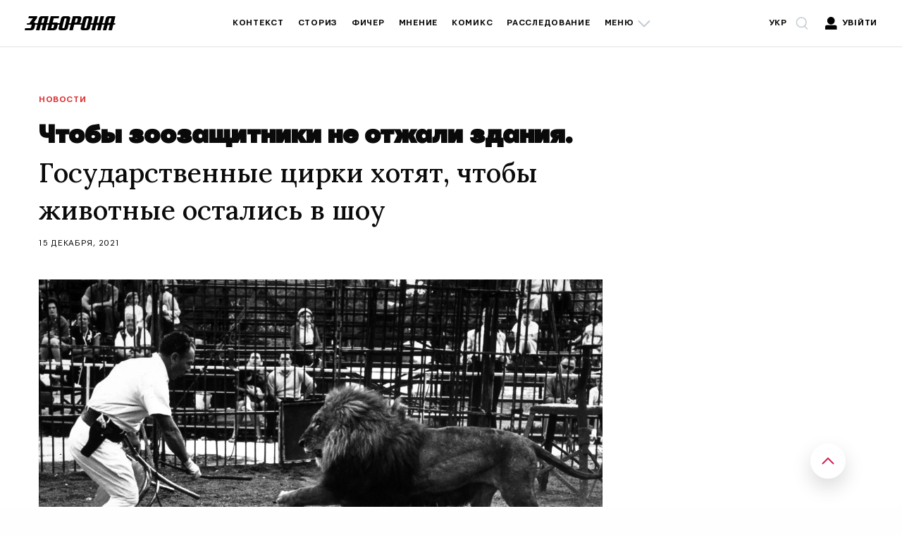

--- FILE ---
content_type: text/css
request_url: https://zaborona.com/wp-content/cache/min/1/erase.en.css?ver=1722931310
body_size: 2055
content:
@font-face{font-display:swap;font-family:"The Erased";src:url(https://erased-plugin.netlify.app/fonts/TheErased-English.woff) format("woff"),url(https://erased-plugin.netlify.app/fonts/TheErased-English.woff2) format("woff2")}@font-face{font-display:swap;font-family:"Avenir";src:url(https://erased-plugin.netlify.app/fonts/Avenir-Roman.woff2) format("woff2");font-style:normal;font-weight:400}.CZvlMiTaJPn2Fw1rO3aC,.CZvlMiTaJPn2Fw1rO3aC *{box-sizing:border-box;vertical-align:middle;margin:0;padding:0}.CZvlMiTaJPn2Fw1rO3aC{position:fixed;bottom:0;right:0;width:100%;background:#ffe600 100% -20px url(https://erased-plugin.netlify.app/ac5ed49eb609a721141b.webp)!important;background-size:400px 283px;z-index:2147483646;display:flex;flex-direction:column}@media (min-width:800px){.CZvlMiTaJPn2Fw1rO3aC{width:250px;bottom:50%;transform:translateY(50%);min-height:265px;justify-content:space-between;background-position:-20px 0!important}[data-closed]>.CZvlMiTaJPn2Fw1rO3aC{width:100px}}.yeG4wFjAWWo9Np29lWw1{position:absolute;right:55px;top:-20px;height:20px;width:56px;overflow:hidden;border:0;cursor:pointer;background:#ffe600 calc(100% + 55px) 0 url(https://erased-plugin.netlify.app/ac5ed49eb609a721141b.webp);background-size:400px 283px}.yeG4wFjAWWo9Np29lWw1:after{content:"";position:absolute;left:calc(50% - 6px);top:calc(50%);width:12px;height:8px;background:no-repeat 50% 50% url([data-uri])}[data-closed]>.CZvlMiTaJPn2Fw1rO3aC .yeG4wFjAWWo9Np29lWw1:after{transform:rotate(180deg);top:calc(50% - 2px)}@media (min-width:800px){.yeG4wFjAWWo9Np29lWw1{height:56px;width:20px;right:100%;top:65px;background-position:0 -65px}.yeG4wFjAWWo9Np29lWw1:after{transform:rotate(270deg);top:calc(50% - 4px);left:calc(50% - 2px)}[data-closed]>.CZvlMiTaJPn2Fw1rO3aC .yeG4wFjAWWo9Np29lWw1:after{transform:rotate(90deg);top:calc(50% - 4px);left:calc(50% - 4px)}}.K8QPywpjZGfl_hZDQfI4{display:flex;gap:15px;justify-content:space-between;align-items:center;padding:15px;flex-direction:column;flex-grow:1}.K8QPywpjZGfl_hZDQfI4 ::selection{background:#282828;color:#ffe600}@media (min-width:800px){.K8QPywpjZGfl_hZDQfI4{padding-right:10px}}.qKh1BwiniIjduGl3yCjU,.jvAWQ0DYy0EgT73Cfg0_>div,.R4wKAm0Zg0IbcFO98Fre,.R4wKAm0Zg0IbcFO98Fre a,.R4wKAm0Zg0IbcFO98Fre .ndpYWwYVAO_4C2RKrNAh{font-family:"The Erased",serif;font-feature-settings:"liga" off}[data-ligeratures]>.CZvlMiTaJPn2Fw1rO3aC .qKh1BwiniIjduGl3yCjU,[data-ligeratures]>.CZvlMiTaJPn2Fw1rO3aC .jvAWQ0DYy0EgT73Cfg0_>div,[data-ligeratures]>.CZvlMiTaJPn2Fw1rO3aC .R4wKAm0Zg0IbcFO98Fre,[data-ligeratures]>.CZvlMiTaJPn2Fw1rO3aC .R4wKAm0Zg0IbcFO98Fre a,[data-ligeratures]>.CZvlMiTaJPn2Fw1rO3aC .R4wKAm0Zg0IbcFO98Fre .ndpYWwYVAO_4C2RKrNAh{font-feature-settings:"liga"}.qKh1BwiniIjduGl3yCjU{font-size:18px;line-height:18px;width:100%;color:#282828;display:flex;gap:15px;align-items:center;justify-content:space-between}.qKh1BwiniIjduGl3yCjU svg{width:30px;flex-grow:0;flex-shrink:0}@media (min-width:800px){[data-closed]>.CZvlMiTaJPn2Fw1rO3aC .qKh1BwiniIjduGl3yCjU{flex-direction:column-reverse;align-items:flex-start;font-size:15px;line-height:110%}.qKh1BwiniIjduGl3yCjU svg{width:40px}}.R4wKAm0Zg0IbcFO98Fre{width:100%;flex-basis:100%;display:flex;flex-direction:column;gap:10px;align-items:flex-start}.R4wKAm0Zg0IbcFO98Fre .ndpYWwYVAO_4C2RKrNAh{font-size:13px;line-height:130%;white-space:wrap;color:#282828;font-style:normal;text-align:left}.R4wKAm0Zg0IbcFO98Fre a,.R4wKAm0Zg0IbcFO98Fre a:visited,.R4wKAm0Zg0IbcFO98Fre a:link,.R4wKAm0Zg0IbcFO98Fre a:hover,.R4wKAm0Zg0IbcFO98Fre a:active,.R4wKAm0Zg0IbcFO98Fre a:focus{text-decoration:underline;color:#282828}.R4wKAm0Zg0IbcFO98Fre a:hover{opacity:.75}[data-closed]>.CZvlMiTaJPn2Fw1rO3aC .R4wKAm0Zg0IbcFO98Fre{display:none}@media (min-width:800px){[data-closed]>.CZvlMiTaJPn2Fw1rO3aC .R4wKAm0Zg0IbcFO98Fre{display:block;>p{display:none}}}.jvAWQ0DYy0EgT73Cfg0_{font-size:0}.jvAWQ0DYy0EgT73Cfg0_>div{font-size:11px;line-height:11px;display:inline-block}.jvAWQ0DYy0EgT73Cfg0_>div:not(:last-child):after{display:inline-block;content:"•";margin:0 5px}@media (min-width:800px){.jvAWQ0DYy0EgT73Cfg0_>div{font-size:10px;line-height:130%}[data-closed]>.CZvlMiTaJPn2Fw1rO3aC .jvAWQ0DYy0EgT73Cfg0_>div:not(:last-child):after{content:"";display:none}}.JpzWwGWKAfCIIgrq3LWm{font-family:"Avenir",sans-serif;font-size:12px;line-height:12px;color:#fff;display:flex;justify-content:space-between;gap:10px;align-items:center;position:relative;cursor:pointer;z-index:2147483647;white-space:wrap;user-select:none}.oVpVcLJ7pBuwCtSkKOCM{position:relative;height:28px;width:70px;flex-grow:0;flex-shrink:0}.oVpVcLJ7pBuwCtSkKOCM:before{content:"";transition:background-color 0.15s;position:absolute;top:0;left:0;height:100%;width:100%;background:#eee;border-radius:100px;pointer-events:none}.oVpVcLJ7pBuwCtSkKOCM:after{content:"";position:absolute;top:3px;left:3px;height:22px;width:22px;border:1px solid #cbb700;background:#ffe600;border-radius:100px;pointer-events:none;transition:left 0.15s,background-color 0.15s}.mi9S80jGvy48ZK51JtPZ:after{content:attr(data-value);display:inline}[data-closed]>.CZvlMiTaJPn2Fw1rO3aC .mi9S80jGvy48ZK51JtPZ:after{content:attr(data-value-alt)}@media (min-width:800px){[data-closed]>.CZvlMiTaJPn2Fw1rO3aC .mi9S80jGvy48ZK51JtPZ{display:none}[data-closed]>.CZvlMiTaJPn2Fw1rO3aC .JpzWwGWKAfCIIgrq3LWm{justify-content:center}[data-closed]>.CZvlMiTaJPn2Fw1rO3aC .mi9S80jGvy48ZK51JtPZ:after{content:attr(data-value)}}.JpzWwGWKAfCIIgrq3LWm input[type="checkbox"]{position:absolute;top:0;right:0;width:100%;height:100%;opacity:0;border:0;background:transparent;margin:0;padding:0}.JpzWwGWKAfCIIgrq3LWm input[type="checkbox"]:checked+.oVpVcLJ7pBuwCtSkKOCM:before{background:#ffe600}.JpzWwGWKAfCIIgrq3LWm input[type="checkbox"]:checked+.oVpVcLJ7pBuwCtSkKOCM:after{left:44px;background:#eee no-repeat 50% 50% url([data-uri])}.WGUepD7Rh_iGzfbOerFC:before{position:absolute;top:50%;transform:translateY(-50%);color:#282828;text-align:center;width:35px;font-family:"Avenir";font-size:8px;line-height:8px;text-transform:uppercase;transition:left 0.15s;left:25px;content:"off"}.JpzWwGWKAfCIIgrq3LWm input[type="checkbox"]:checked+.oVpVcLJ7pBuwCtSkKOCM .WGUepD7Rh_iGzfbOerFC:before{left:0;content:"on"}.I4B3PbO2hNpzqAtKNWDI{padding:10px 15px;background-color:#282828}.I4B3PbO2hNpzqAtKNWDI ::selection{background:#ffe600;color:#282828}

--- FILE ---
content_type: text/css
request_url: https://zaborona.com/wp-content/cache/min/1/wp-content/themes/theissue/style.css?ver=1722931310
body_size: 700
content:
.member-container .h3{font-family:Ballinger;font-style:normal;font-weight:900;font-size:34px;line-height:41px;color:#FFF}.member-container p{font-family:Ballinger;font-style:normal;font-weight:400;font-size:22px;line-height:26px;color:#C4C4C4}.main{background-color:#000;background-image:url(../../../../../../themes/theissue/images/background.png)}.member-container{max-width:1440px;width:100%;margin:0 auto;padding:100px 0}.fisrt-screen{background-image:url(../../../../../../themes/theissue/images/main_screen.png);background-size:contain;min-height:830px;display:flex;align-items:center;justify-content:center;background-repeat:no-repeat;background-position:center}.description{display:flex;flex-direction:column;justify-content:center;align-items:center;max-width:530px;margin:0 auto}.description h1{font-family:Ballinger;font-style:normal;font-weight:900;font-size:42px;line-height:50px;text-align:center;color:#FFF}.description p{font-family:Roboto;font-style:normal;font-weight:400;font-size:22px;line-height:26px;text-align:center;color:#FFF}.second-screen{background-image:url(../../../../../../themes/theissue/images/second_screen.PNG);background-size:cover;background-repeat:no-repeat;background-position:center -300px}.second-screen .member-levels{display:flex;justify-content:space-between;position:relative}.second-screen .member-level:nth-child(2n){top:100px}.second-screen .member-price{background:#000;box-shadow:0 0 20px #E5FE02;border-radius:37px;max-width:200px;position:absolute;display:flex;top:0;left:0;transform:translate(0,-50%)}.second-screen .member-price p{font-family:Ballinger;font-style:normal;font-weight:900;font-size:28px;line-height:34px;color:#FFF;padding:14px 28px;margin:0}.second-screen .member-description{background:#000;box-shadow:0 0 20px #E5FE02;border-radius:37px}.second-screen .member-level{max-width:360px;position:relative}.second-screen .member-description ul{padding:50px;margin:0}.second-screen .member-description ul li{font-family:Roboto;font-style:normal;font-weight:400;font-size:22px;line-height:26px;color:#FFF}.second-screen .member-btn{position:absolute;right:0;transform:translate(0,-50%)}.second-screen .member-btn a{background:#E5FE02;box-shadow:0 0 20px #000;border-radius:37px;font-family:Ballinger;font-style:normal;font-weight:900;font-size:28px;line-height:34px;color:#000;padding:18px 22px}.thirsd-screen{position:relative;position:relative;background-image:url(../../../../../../themes/theissue/images/footer.PNG);padding-bottom:550px;background-position:center 550px;background-size:contain;background-repeat:no-repeat}.member-payment{background-image:url(../../../../../../themes/theissue/images/payment.PNG);background-position:right center;background-size:contain;height:100%;width:100%;position:absolute;top:0;right:-200;background-repeat:no-repeat;max-height:930px}.payment-form{background:#000;box-shadow:0 0 20px #E5FE02;border-radius:37px;width:785px;margin-bottom:50px;padding:60px}.payment-coin{background:#000;box-shadow:0 0 20px #E5FE02;border-radius:37px;width:785px;padding:30px 60px}

--- FILE ---
content_type: text/css
request_url: https://zaborona.com/wp-content/cache/min/1/wp-content/themes/zaborona-theme1.2/style.css?ver=1722931310
body_size: 3657
content:
@import url(https://fonts.googleapis.com/css2?family=Lora:ital,wght@0,400;0,500;0,600;0,700;1,400;1,500;1,600;1,700&display=swap);@font-face{font-family:'Mariupol';src:url(../../../../../../themes/zaborona-theme1.2/font/mariupol/Mariupol-Bold.eot);src:url('../../../../../../themes/zaborona-theme1.2/font/mariupol/Mariupol-Bold.eot?#iefix') format('embedded-opentype'),url(../../../../../../themes/zaborona-theme1.2/font/mariupol/Mariupol-Bold.woff2) format('woff2'),url(../../../../../../themes/zaborona-theme1.2/font/mariupol/Mariupol-Bold.woff) format('woff'),url(../../../../../../themes/zaborona-theme1.2/font/mariupol/Mariupol-Bold.ttf) format('truetype'),url('../../../../../../themes/zaborona-theme1.2/font/mariupol/Mariupol-Bold.svg#Mariupol-Bold') format('svg');font-weight:700;font-style:normal;font-display:swap}@font-face{font-family:'Mariupol';src:url(../../../../../../themes/zaborona-theme1.2/font/mariupol/Mariupol-Regular.eot);src:url('../../../../../../themes/zaborona-theme1.2/font/mariupol/Mariupol-Regular.eot?#iefix') format('embedded-opentype'),url(../../../../../../themes/zaborona-theme1.2/font/mariupol/Mariupol-Regular.woff2) format('woff2'),url(../../../../../../themes/zaborona-theme1.2/font/mariupol/Mariupol-Regular.woff) format('woff'),url(../../../../../../themes/zaborona-theme1.2/font/mariupol/Mariupol-Regular.ttf) format('truetype'),url('../../../../../../themes/zaborona-theme1.2/font/mariupol/Mariupol-Regular.svg#Mariupol-Regular') format('svg');font-weight:400;font-style:normal;font-display:swap}@font-face{font-family:'Mariupol';src:url(../../../../../../themes/zaborona-theme1.2/font/mariupol/Mariupol-Medium.eot);src:url('../../../../../../themes/zaborona-theme1.2/font/mariupol/Mariupol-Medium.eot?#iefix') format('embedded-opentype'),url(../../../../../../themes/zaborona-theme1.2/font/mariupol/Mariupol-Medium.woff2) format('woff2'),url(../../../../../../themes/zaborona-theme1.2/font/mariupol/Mariupol-Medium.woff) format('woff'),url(../../../../../../themes/zaborona-theme1.2/font/mariupol/Mariupol-Medium.ttf) format('truetype'),url('../../../../../../themes/zaborona-theme1.2/font/mariupol/Mariupol-Medium.svg#Mariupol-Medium') format('svg');font-weight:500;font-style:normal;font-display:swap}@font-face{font-family:'Mariupol Strong';src:url(../../../../../../themes/zaborona-theme1.2/font/mariupol/MariupolStrong.eot);src:url('../../../../../../themes/zaborona-theme1.2/font/mariupol/MariupolStrong.eot?#iefix') format('embedded-opentype'),url(../../../../../../themes/zaborona-theme1.2/font/mariupol/MariupolStrong.woff2) format('woff2'),url(../../../../../../themes/zaborona-theme1.2/font/mariupol/MariupolStrong.woff) format('woff'),url(../../../../../../themes/zaborona-theme1.2/font/mariupol/MariupolStrong.ttf) format('truetype'),url('../../../../../../themes/zaborona-theme1.2/font/mariupol/MariupolStrong.svg#MariupolStrong') format('svg');font-weight:400;font-style:normal;font-display:swap}.thb_title.style5 h2,.post-category a{font-family:'Mariupol'}.post .thb-post-bottom ul li,.post .thb-post-date{font-family:'Mariupol';letter-spacing:.06em;font-size:12px;line-height:22px}.post .post-title a>span{font-weight:500}html,body,h1,.h1,.thb-countdown .thb-countdown-ul li .timestamp,h2,.h2,.thb-accordion.style2 .vc_tta-panel-heading h4,h3,.h3,h4,.h4,h5,.h5,h6,.h6,.post-content,.post-excerpt,.thb-article-subscribe p,.thb-article-author p,.commentlist .comment p,.commentlist .review p,.thb-executive-summary,.thb-newsletter-form p,.search-title p,.thb-product-detail .product-information .woocommerce-product-details__short-description,.widget:not(.woocommerce) p,.thb-author-info .thb-author-page-description p,.wpb_text_column,.no-vc,.woocommerce-tabs .wc-tab,.woocommerce-tabs .wc-tab p:not(.stars),.thb-pricing-table .pricing-container .pricing-description,.content404 p,.subfooter p{font-family:'Lora',serif}strong,b{font-family:'Mariupol'}.post-title h1 b,.ugb-heading .ugb-heading__title{font-family:'Mariupol Strong'}.ugb-heading .ugb-heading__subtitle,.ugb-heading .ugb-heading__top-line{font-family:'Lora',serif;font-weight:700}.post-template-new-single-post .alignfull{max-width:100vw}.post.style16 .post-gallery{margin-left:40px;margin-right:0;width:65.4%}div.episode{margin-bottom:0px!important}.search-title{text-align:left;padding:40px 0 30px}aside.thb-newsletter-form{text-align:left}aside.thb-newsletter-form h4{font-size:20px}.pages a{color:#d10e3d}.donate-btn{margin-left:30px;display:inline-flex;align-items:center}.search-lang{display:inline-flex;height:50px}.hwrap{margin:0 30px 0 auto;height:50px}.secondary-area .thb-search-holder,.secondary-area .thb-cart-holder{padding-left:7px}.wpml-ls-legacy-list-horizontal{display:inline-flex;align-items:center;vertical-align:middle;font-size:13px;padding:7px}.wpml-ls-legacy-list-horizontal a{padding:0}.thb_header_right{width:auto!important}.article-container .post-content-wrapper .post-content h2{font-size:26px}.thb-post-carousel.thb-post-carousel-style2 .slick-list{padding:0 15% 0 0}@media screen and (max-width:1023px){#thb_subscribe_widget-2{display:none}}@media screen and (max-width:1023px){#thb_subscribe_widget-4{display:none}}.ugb-block-content a{text-decoration:underline!important}.thb-product-detail .product-information .woocommerce-breadcrumb a:first-child,.thb-product-detail .product-information .woocommerce-breadcrumb i:first-child,.woocommerce-breadcrumb i:first-child{display:none!important}@media screen and (max-width:968px){.post-detail .thb-article-featured-image .featured_image_credit{position:relative;max-width:100%}.post-detail .thb-post-share-container{flex-direction:column}.post-detail .thb-post-share-container .thb-fixed-container .thb-fixed-bottom{display:none}.post-detail.thb-post-share-style1 .thb-fixed-container .thb-fixed-top,.post-detail.thb-post-share-style1 .thb-fixed-container .thb-fixed-bottom{width:100%;padding-right:0}}.call_to_action .row{background:#000;border-radius:5px;color:#fff;display:flex;align-items:center;justify-content:space-between;padding:10px}.call_to_action .row h2{font-family:'Mariupol';font-weight:700}.call_to_action .row div{display:flex}.call_to_action .row p{margin:0;padding:0}.call_to_action .row a{font-family:'Mariupol';background:#fff;padding:20px;border-radius:5px;font-weight:700}.wpml-ls-current-language{display:none!important}.post .post-gallery .wp-post-image,.post .post-gallery>a{object-fit:cover;height:100%}.post.style6.style6-shadow .post-gallery{max-height:165px;height:165px}.leyka-tpl-need-help-form .section .section__fields .donor__oferta label a{border-bottom:none}.call_to_action .row{background:#d10e3d;border-radius:5px;color:#fff;display:flex;align-items:center;justify-content:space-between;padding:40px;margin-bottom:50px;background-image:url(https://zaborona.com/wp-content/uploads/2021/11/safari-pinned-tab.svg);background-repeat:repeat;background-position:center;background-size:cover}.call_to_action .row div{display:flex;flex-direction:column}.call_to_action .row p{margin:0;padding:0;font-size:18px;line-height:130%}.call_to_action .row a{background:#fff;padding:20px;border-radius:5px;font-weight:700}@media screen and (max-width:768px){.post-title h1{font-size:34px;line-height:140%}.call_to_action .row h2{margin-bottom:30px;font-size:24px}.call_to_action .row p{font-size:16px}.call_to_action .row{justify-content:center;text-align:center;padding:50px;max-width:95%}.call_to_action .row div:first-child{margin-bottom:50px}}.post-detail .post-title-container .post-author em{display:none}.post-detail.post-detail-style2 .thb-article-featured-image,.post-detail.post-detail-style10 .thb-article-featured-image{height:auto;min-height:auto}blockquote.tiktok-ebed:before{display:none!important}blockquote.tiktok-embed{padding:0!important}._embed_video_wrapper{margin:0;max-width:100%!important}.post .post-gallery .thb-post-icon{display:none}.subfooter .footer-logo-holder .logoimg{width:auto}.author_mobile{display:none!important}.post-detail-style2 .thb-fixed-shares-container,.post-detail-style5 .thb-fixed-shares-container{display:none}.post-detail-style2 .thb-fixed-bottom,.post-detail-style5 .thb-fixed-bottom{display:none!important}.pride a{background:url(https://zaborona.com/wp-content/uploads/2021/08/pride.png);background-position:center;background-repeat:no-repeat;background-size:contain;width:60px;font-size:0!important}.post.type-post.status-publish.format-standard.has-post-thumbnail.category-interactive .post-read{display:none}.post.type-post.status-publish.format-standard.has-post-thumbnail.category-storiz .post-read{display:none}.ugb-block-content a{text-decoration:underline!important}.fixed-header-on.fixed-header-scroll-off .thb-fixed{top:70px}.post-detail.post-detail-style2 .alignwide,.post-detail.post-detail-style5 .alignwide,.post-detail.post-detail-style6 .alignwide,.post-detail.post-detail-style8 .alignwide{width:100%!important;margin:0 auto!important}.post-template-new-single-post .alignfull{margin-left:0!important;width:100%}.post-template-new-single-post .post{margin-bottom:0}@media screen and (max-width:782px){.pride a{background-position:center left;width:auto;height:100px}.post-template-new-single-post .ugb-container.ugb-container--v2>.ugb-inner-block>.ugb-block-content>.ugb-container__wrapper{padding:0}.mobilenone{display:none!important}}.wpml-ls-legacy-list-horizontal .wpml-ls-item{margin:0 5px}.logoimg.logo-dark{width:100%;height:30px}.header.fixed .fixed-logo-holder .logo-holder{max-width:200px}@media screen and (max-width:576px){.row.wpb_row.row-fluid.vc_custom_1604486593352,.row.wpb_row.row-fluid.vc_custom_1604486529784,.row.wpb_row.row-fluid.vc_custom_1606123530334{display:none}}@media screen and (max-width:768px){.post-detail .thb-article-featured-image .featured_image_credit{position:relative;max-width:100%}}.member-container .h3{font-family:Ballinger;font-style:normal;font-weight:900;font-size:34px;line-height:41px;color:#FFF}.member-container p{font-family:Ballinger;font-style:normal;font-weight:400;font-size:22px;line-height:26px;color:#C4C4C4}.main{background-color:#000;background-image:url(../../../../../../themes/zaborona-theme1.2/images/background.png)}.member-container{max-width:1440px;width:100%;margin:0 auto;padding:100px 0}.fisrt-screen{background-image:url(../../../../../../themes/zaborona-theme1.2/images/main_screen.png);background-size:contain;min-height:830px;display:flex;align-items:center;justify-content:center;background-repeat:no-repeat;background-position:center}.description{display:flex;flex-direction:column;justify-content:center;align-items:center;max-width:530px;margin:0 auto}.description h1{font-family:Ballinger;font-style:normal;font-weight:900;font-size:42px;line-height:50px;text-align:center;color:#FFF}.description p{font-family:Roboto;font-style:normal;font-weight:400;font-size:22px;line-height:26px;text-align:center;color:#FFF}.second-screen .member-levels{display:flex;justify-content:space-between;position:relative}.second-screen .member-level:nth-child(2n){top:100px}.second-screen .member-price{background:#000;box-shadow:0 0 20px #E5FE02;border-radius:37px;max-width:200px;position:absolute;display:flex;top:0;left:0;transform:translate(0,-50%)}.second-screen .member-price p{font-family:Ballinger;font-style:normal;font-weight:900;font-size:28px;line-height:34px;color:#FFF;padding:14px 28px;margin:0}.second-screen .member-description{background:#000;box-shadow:0 0 20px #E5FE02;border-radius:37px}.second-screen .member-level{max-width:360px;position:relative}.second-screen .member-description ul{padding:50px;margin:0}.second-screen .member-description ul li{font-family:Roboto;font-style:normal;font-weight:400;font-size:22px;line-height:26px;color:#FFF}.second-screen .member-btn{position:absolute;right:0;transform:translate(0,-50%)}.second-screen .member-btn a{background:#E5FE02;box-shadow:0 0 20px #000;border-radius:37px;font-family:Ballinger;font-style:normal;font-weight:900;font-size:28px;line-height:34px;color:#000;padding:18px 22px}.thirsd-screen{position:relative;position:relative;background-image:url(../../../../../../themes/zaborona-theme1.2/images/footer.PNG);padding-bottom:550px;background-position:center;background-size:cover;background-repeat:no-repeat}.payment-form{background:#000;box-shadow:0 0 20px #E5FE02;border-radius:37px;width:785px;margin-bottom:50px;padding:60px}.payment-coin{background:#000;box-shadow:0 0 20px #E5FE02;border-radius:37px;width:785px;padding:30px 60px}.kb-gallery-ul .kadence-blocks-gallery-item .kadence-blocks-gallery-item-inner .kadence-blocks-gallery-item__caption{color:#000!important}.search-title .small-1.medium-1.large-1.columns{flex:0 0 100%!important;max-width:100%!important}.wpml-ls-item-ru{display:none!important}.desktop_image{display:block}.mobile_image{display:none}@media screen and (max-width:768px){.desktop_image{display:none}.mobile_image{display:block}}.post-template-photo-single-post .thb-post-title-inline-author .avatar{border-radius:50%;display:none}.post-template-photo-single-post .article-container{justify-content:center;text-align:center}.post-template-photo-single-post .ugb-main-block.alignfull{max-width:100%;width:100%;margin:0}.post-template-photo-single-post .post-detail-row.has-article-padding{padding-bottom:60px}.post-template-photo-single-post .post-category.post-detail-category,.post-template-photo-single-post .post-title.entry-header,.post-template-photo-single-post .post-author{margin-bottom:15px}.post-template-photo-single-post .post-author em{display:none}.post-template-photo-single-post .post-category.post-detail-category a{color:#d10e3d;font-weight:700;font-size:12px;text-transform:uppercase!important}.post-template-photo-single-post .thb-post-date{font-size:10px;text-transform:uppercase;font-weight:400;line-height:1}.post-template-photo-single-post .kadence-blocks-gallery-item__caption{text-align:left!important}.post-template-photo-single-post .thb-reading-indicator{display:none!important}@media screen and (max-width:768px){.fixed-header-on.fixed-header-scroll-off .thb-fixed,.post-detail .thb-post-share-container .thb-fixed-container .thb-fixed-top .thb-fixed-shares-container,.post-detail .post-title-container .thb-post-title-bottom{display:none}.post-detail .thb-post-share-container .thb-fixed-container{display:flex!important;flex-direction:row;justify-content:center;width:100%}.post-detail.thb-post-share-style1 .thb-fixed-container .thb-fixed-top{flex-direction:row;justify-content:center}.post-detail .thb-post-share-container .thb-article-author{flex:0 0 120px;padding:0;border:none}.post-detail .thb-post-share-container .thb-article-author p{display:none}.post-template-photo-single-post .stk-block-text__text,.post-template-photo-single-post .stk-block-heading__text{padding:0 20px}}.post-template-photo-single-post .post-author a{text-transform:uppercase;font-size:12px;line-height:1.3em;font-weight:700}

--- FILE ---
content_type: text/css
request_url: https://zaborona.com/wp-content/cache/min/1/wp-content/themes/zaborona-theme1.2/css/main2.css?ver=1722931311
body_size: 18118
content:
@import url(https://fonts.googleapis.com/css2?family=Lora:ital,wght@0,400;0,500;0,600;0,700;1,400;1,500;1,600;1,700&display=swap);@font-face{font-family:'Mariupol';src:url(../../../../../../../themes/zaborona-theme1.2/font/mariupol/Mariupol-Bold.eot);src:url('../../../../../../../themes/zaborona-theme1.2/font/mariupol/Mariupol-Bold.eot?#iefix') format('embedded-opentype'),url(../../../../../../../themes/zaborona-theme1.2/font/mariupol/Mariupol-Bold.woff2) format('woff2'),url(../../../../../../../themes/zaborona-theme1.2/font/mariupol/Mariupol-Bold.woff) format('woff'),url(../../../../../../../themes/zaborona-theme1.2/font/mariupol/Mariupol-Bold.ttf) format('truetype'),url('../../../../../../../themes/zaborona-theme1.2/font/mariupol/Mariupol-Bold.svg#Mariupol-Bold') format('svg');font-weight:700;font-style:normal;font-display:swap}@font-face{font-family:'Mariupol';src:url(../../../../../../../themes/zaborona-theme1.2/font/mariupol/Mariupol-Regular.eot);src:url('../../../../../../../themes/zaborona-theme1.2/font/mariupol/Mariupol-Regular.eot?#iefix') format('embedded-opentype'),url(../../../../../../../themes/zaborona-theme1.2/font/mariupol/Mariupol-Regular.woff2) format('woff2'),url(../../../../../../../themes/zaborona-theme1.2/font/mariupol/Mariupol-Regular.woff) format('woff'),url(../../../../../../../themes/zaborona-theme1.2/font/mariupol/Mariupol-Regular.ttf) format('truetype'),url('../../../../../../../themes/zaborona-theme1.2/font/mariupol/Mariupol-Regular.svg#Mariupol-Regular') format('svg');font-weight:400;font-style:normal;font-display:swap}@font-face{font-family:'Mariupol';src:url(../../../../../../../themes/zaborona-theme1.2/font/mariupol/Mariupol-Medium.eot);src:url('../../../../../../../themes/zaborona-theme1.2/font/mariupol/Mariupol-Medium.eot?#iefix') format('embedded-opentype'),url(../../../../../../../themes/zaborona-theme1.2/font/mariupol/Mariupol-Medium.woff2) format('woff2'),url(../../../../../../../themes/zaborona-theme1.2/font/mariupol/Mariupol-Medium.woff) format('woff'),url(../../../../../../../themes/zaborona-theme1.2/font/mariupol/Mariupol-Medium.ttf) format('truetype'),url('../../../../../../../themes/zaborona-theme1.2/font/mariupol/Mariupol-Medium.svg#Mariupol-Medium') format('svg');font-weight:500;font-style:normal;font-display:swap}@font-face{font-family:'Mariupol Strong';src:url(../../../../../../../themes/zaborona-theme1.2/font/mariupol/MariupolStrong.eot);src:url('../../../../../../../themes/zaborona-theme1.2/font/mariupol/MariupolStrong.eot?#iefix') format('embedded-opentype'),url(../../../../../../../themes/zaborona-theme1.2/font/mariupol/MariupolStrong.woff2) format('woff2'),url(../../../../../../../themes/zaborona-theme1.2/font/mariupol/MariupolStrong.woff) format('woff'),url(../../../../../../../themes/zaborona-theme1.2/font/mariupol/MariupolStrong.ttf) format('truetype'),url('../../../../../../../themes/zaborona-theme1.2/font/mariupol/MariupolStrong.svg#MariupolStrong') format('svg');font-weight:400;font-style:normal;font-display:swap}.container{max-width:calc(1440px + 70px);padding:0 35px;width:100%;margin:0 auto}.header.style11.fixed{position:fixed}.header.style11{padding:16px 0;border-bottom:1px solid #E3E3E3;position:relative;display:block!important}.header.style11.has-submenu .header__inner{padding-bottom:15px;border-bottom:1px solid #E3E3E3;margin-bottom:22px}.header.style11.has-submenu .header__nav-sub{display:block}.header.style11.has-submenu .header__menu{bottom:38px}@media (min-width:640px){.header.style11.fixed{padding:7px 0}.header.style11.has-submenu.fixed .header__inner{padding-bottom:7px;margin-bottom:21px}.header.style11.has-submenu.fixed .header__nav-sub{bottom:-14px}}@media (max-width:1120px){.header.style11.has-submenu .header__inner{padding-bottom:0;border-bottom:none;margin-bottom:0}.header.style11.has-submenu .header__menu{bottom:-1px}}.header__inner{width:100%}.header__logo{height:20px;display:block;line-height:0}.header__logo img{height:100%;width:auto}.header__container{display:flex;align-items:center;justify-content:space-between}.header__btns{display:flex;align-items:center}.header.style11 .header__burger{display:none}.header.style11 .thb-full-menu>li>a{min-height:unset;font-weight:700;font-size:12px;line-height:22px;letter-spacing:.06em;text-transform:uppercase;font-family:'Mariupol',sans-serif}.header.style11 .thb-full-menu>li+li{margin-left:20px}.header.style11 li:not(.has-hash).menu-item>a{position:relative}.header.style11 li.current-menu-item:not(.has-hash).menu-item>a{color:inherit;position:relative}.header.style11 li.current-category-ancestor:not(.has-hash).menu-item>a::before,.header.style11 li.current-menu-item:not(.has-hash).menu-item>a::before{content:'';position:absolute;top:-3px;left:0;right:0;height:3px;background-color:#D8164E;transition:background-color .25s cubic-bezier(.25,.8,.25,1)}.header.style11.mega-menu-open.fixed{transform:translateY(0%)!important}.header.style11.mega-menu-open:not(.fixed){position:sticky;z-index:151}.header.style11.mega-menu-open li.current-category-ancestor:not(.has-hash).menu-item>a::before,.header.style11.mega-menu-open li.current-menu-item:not(.has-hash).menu-item>a::before{background-color:transparent}.header.style11 .header__btns .wpml-ls-legacy-list-horizontal{border:none;padding:0!important}.header.style11 .header__btns .wpml-ls-legacy-list-horizontal .wpml-ls-link{font-family:'Mariupol',sans-serif;letter-spacing:.06em;text-transform:uppercase;font-style:normal;font-weight:700;font-size:12px;line-height:20px;padding:0 0 2px;display:block}.header.style11 .header__btns .wpml-ls-legacy-list-horizontal .wpml-ls-link>*{display:block}.header.style11 .header__btns .thb-search-holder{width:18px;height:18px;margin-left:12px;flex-shrink:0;line-height:0;cursor:pointer}.header.style11 .header__btns .thb-search-holder>*{width:100%;height:100%;object-fit:contain}.header.style11 .header__btns .thb-search-holder svg>*{transition:stroke .25s cubic-bezier(.25,.8,.25,1)}.header.style11 .header__btns .thb-search-holder:hover svg>*{stroke:#D8164E}.header.style11 .header__btns .thb-social-links-container{margin-left:12px}.header.style11 .header__btns .thb-social-links-container .thb-social-link{width:24px;height:24px;justify-content:center;align-items:center}.header.style11 .header__btns .thb-social-links-container .thb-social-link .thb-social-icon-container{font-size:17.5px;color:#C2C9CE}.header.style11 .header__btns .thb-social-links-container .thb-social-link:hover .thb-social-icon-container{color:#D8164E}.header.style11 a:hover{color:#D8164E}.mobile-menu-bottom .donate-btn{margin:0;display:flex;width:100%;justify-content:center}.header.style11 .header__btns .donate-btn{margin-left:12px}.mobile-menu-bottom .donate-btn a:hover,.header.style11 .header__btns .donate-btn a:hover{background-color:#bc0d37;color:#fff}.style1.side-panel .thb-mobile-menu li.menu-item-has-children>a{padding-left:32px}.style1.side-panel .thb-mobile-menu li.menu-item-has-children>a.active .thb-arrow::before{transform:rotate(180deg)}.style1.side-panel .thb-mobile-menu li.menu-item-has-children>a .thb-arrow::before{content:'';position:absolute;left:0;width:24px;height:24px;background-image:url("data:image/svg+xml,%3Csvg width='24' height='25' viewBox='0 0 24 25' fill='none' xmlns='http://www.w3.org/2000/svg'%3E%3Cpath d='M19.5 9.5L12 17L4.5 9.5' stroke='%23C2C9CE' stroke-width='2' stroke-linecap='round' stroke-linejoin='round'/%3E%3C/svg%3E%0A");background-position:center;background-repeat:no-repeat;background-size:contain;transition:transform .25s cubic-bezier(.25,.8,.25,1)}.style1.side-panel .thb-mobile-menu li.menu-item-has-children>a .thb-arrow{width:100%;right:unset;left:0}.style1.side-panel .thb-icon-down-open-mini{display:none}.style1.side-panel .thb-mobile-menu .sub-menu{margin-top:0}.style1.side-panel .thb-mobile-menu .sub-menu li:last-child{border-bottom:none}.header__nav{display:flex;align-items:center;position:relative}.header__nav-menu{position:relative;padding-right:26px;font-family:'Mariupol',sans-serif;font-style:normal;cursor:pointer;transition:color .25s cubic-bezier(.25,.8,.25,1);font-weight:700;font-size:12px;line-height:24px;letter-spacing:.06em;text-transform:uppercase;margin-bottom:-25px;padding-bottom:25px}.header__nav-menu::before{content:'';position:absolute;top:-3px;left:0;right:0;height:3px;background-color:transparent;transition:background-color .25s cubic-bezier(.25,.8,.25,1)}.header.mega-menu-open .header__nav-menu::before{background-color:#D8164E}.header.mega-menu-open .header__nav-menu::after{transform:rotate(180deg)}.header__nav-menu:hover{color:#D8164E}.header__nav-menu:last-child{margin-left:20px}.header__nav-menu:first-child{margin-right:20px}.header__nav-menu::after{content:'';position:absolute;right:0;top:0;width:24px;height:24px;background-image:url("data:image/svg+xml,%3Csvg width='24' height='24' viewBox='0 0 24 24' fill='none' xmlns='http://www.w3.org/2000/svg'%3E%3Cpath d='M19.5 9L12 16.5L4.5 9' stroke='%23C2C9CE' stroke-width='2' stroke-linecap='round' stroke-linejoin='round'/%3E%3C/svg%3E%0A");background-size:contain;background-repeat:no-repeat;background-position:center;transition:transform .25s cubic-bezier(.25,.8,.25,1)}.header__nav-sub{display:none;position:absolute;left:0;bottom:-28px;width:max-content;transform:translateY(100%)}.header__nav-sub ul{margin:0;list-style:none;display:flex;align-items:center}.header__nav-sub a{font-family:'Lora';font-style:normal;font-weight:500;font-size:14px;line-height:22px;white-space:nowrap;transition:color .25s cubic-bezier(.25,.8,.25,1)}.header__nav-sub li:not(:last-child){margin-right:24px}.header__nav-sub .is-active a{font-weight:700;pointer-events:none}.header__nav-sub a:hover{color:#D8164E}.header__menu{position:absolute;left:0;right:0;bottom:-1px;transform:translateY(100%);background:#fff;z-index:5;border-bottom:1px solid #E3E3E3;display:none}.header__menu-inner{padding:32px 0 48px;display:flex;margin:0 -11px;max-height:calc(100vh - 73px);overflow-y:auto}.header__menu-col{margin:0 11px;flex-basis:0%;flex-grow:1}.header__menu-title{padding-bottom:6px;margin-bottom:16px;border-bottom:2px solid #000}.header__menu-title>*{font-family:'Mariupol';font-style:normal;font-weight:700;font-size:24px;line-height:26px}.header__menu ul{margin:-3px 0 0;list-style:none}.header__menu ul a{font-family:'Lora';font-style:normal;font-weight:500;font-size:14px;line-height:22px;padding:3px 0}.header__menu li:not(:last-child){margin-bottom:10px}@media (max-width:1440px){.header.style11 .header__btns .thb_header_right{display:none}}@media (max-width:1260px){.header.style11 .header__btns .donate-btn{display:none}}@media (max-width:1120px){.header.style11 .header__nav{display:none}.header.style11 .header__burger{display:flex;align-items:center}.header.style11 .header__burger,.header.style11 .header__btns{flex-basis:0%;flex-grow:1}.header.style11 .header__btns{justify-content:flex-end}}@media (max-width:639px){.container{padding:0 17px}.header.style11{padding:20px 0}.side-panel{width:88%;max-width:400px}.side-panel .logo-holder{padding:22px 18px}.side-panel .thb-mobile-close{width:50px;height:50px;top:6px;right:unset;left:0;padding:18px;line-height:0}.side-panel .thb-mobile-close>*{width:100%;height:100%;object-fit:contain}.side-panel .header__logo{position:relative;left:calc(50vw - 18px);transform:translateX(-50%)}}.header__menu li.current>*{font-weight:700;pointer-events:none}.header__menu-title.is-active{border-bottom-color:#D8164E}.btn{font-family:'Mariupol'}.btn.btn--primary{padding:10px 16px;height:auto;font-style:normal;font-weight:700;font-size:12px;line-height:16px;letter-spacing:-.165px;text-transform:uppercase;background:#D8164E;border-radius:4px}.btn.btn--primary:hover{background:#000}.btn.btn--primary[disabled]{background:#EFF3F7!important;color:rgba(0,0,0,.3)}.header.style11 li:not(.has-hash).menu-item>a{min-height:unset!important}@media (max-width:1120px){.side-panel .side-panel-inner{padding:0 18px 50px}.thb-mobile-menu>li>a{font-family:'Mariupol';font-style:normal;font-weight:700;font-size:12px;line-height:22px;letter-spacing:.06em;text-transform:uppercase}#mobile-menu .mobile-menu-top{margin-right:0;border-top:1px solid #E3E3E3;flex:unset;margin-bottom:24px}.thb-mobile-menu{margin:0}.thb-mobile-menu li{border-bottom:1px solid #E3E3E3}.side-panel-inner .thb-social-links-container .thb-social-link-wrap{padding:0;width:24px;height:24px;margin:0 4px 24px}.side-panel-inner .thb-social-links-container.thb-social-horizontal .thb-social-link-wrap .thb-social-link{min-width:unset;width:100%}.side-panel-inner .thb-mobile-menu .sub-menu{margin:-3px 0 0 32px}.side-panel-inner .thb-mobile-menu .sub-menu a{padding:0;text-transform:none;font-family:'Lora';font-style:normal;font-weight:500;font-size:14px;line-height:22px}.side-panel-inner .thb-mobile-menu .sub-menu li{border-bottom:none;margin-bottom:12px}.side-panel-inner .thb-mobile-menu .sub-menu li.current a{font-weight:700}.side-panel-inner .thb-mobile-menu .sub-menu a{text-transform:none!important}}.header.style11.has-submenu .header__inner{padding-bottom:0;border-bottom:none;margin-bottom:0}.header.style11.has-submenu .header__nav-sub{display:block}.header.style11.has-submenu .header__menu{bottom:-1px}@media (min-width:1121px){.header.style11.has-submenu:not(.fixed):not(.header--sub-hidden){margin-bottom:40px}}.header.style11.has-submenu.fixed .header__nav-sub{position:static;transform:none;height:28px;padding-bottom:2px;border-bottom:none;border-top:1px solid #e3e3e3;margin-top:9px;margin-bottom:-7px}.header__logo{width:130px}.header__nav-sub{bottom:-1px;height:38px;background:#fff;border-bottom:1px solid #e3e3e3;width:100%;opacity:0;transition:opacity .25s cubic-bezier(.25,.8,.25,1)}.header__nav-sub__inner{height:100%;position:relative}@media (min-width:640px){.header.style11.fixed{padding:7px 0}.header.style11.has-submenu.fixed .header__inner{padding-bottom:0;margin-bottom:0}.header.style11.has-submenu.fixed .header__nav-sub{bottom:0}}@media (max-width:1120px){.header.style11.has-submenu .header__inner{padding-bottom:0;border-bottom:none;margin-bottom:0}.header.style11.has-submenu .header__menu{bottom:-1px}}.header__nav-menu{margin-bottom:-25px;padding-bottom:25px}.header__nav-sub.header__nav-sub--hidden{display:none}.header.mega-menu-toggle .header__nav-menu{color:#D8164E}.header.mega-menu-toggle .header__nav-menu::after{transform:rotate(180deg)}.header.style11 .thb-full-menu>li.sub-open:not(.current-menu-item)>a{color:#D8164E}.header__nav-sub.is-loaded{opacity:1}.header__nav-sub ul{height:100%;opacity:0;visibility:hidden;transition:opacity .25s cubic-bezier(.25,.8,.25,1),visibility .25s cubic-bezier(.25,.8,.25,1)}.header__nav-sub ul:not(:first-child){position:absolute;left:0;top:0}.header__nav-sub ul.is-current-open{opacity:1;visibility:visible}.header.style11.has-submenu.fixed .header__menu{bottom:27px}@media (max-width:1120px){.header.style11>.header__nav-sub{display:none!important}}.post-content.entry-content>* span.glossaryLink,.post-content.entry-content>* a.glossaryLink{border-bottom:none;text-decoration:underline!important;text-decoration-style:dotted!important;text-underline-offset:4px;color:#d10e3d!important}.post-content.entry-content>* span.glossaryLink:hover,.post-content.entry-content>* a.glossaryLink:hover{border-bottom:none;color:#0a0a0a!important;text-decoration:underline!important;text-decoration-style:dotted!important;text-underline-offset:4px}body #tt{opacity:1!important;transform:translate(0%,30px);max-width:600px!important}body #tt>#ttcont{margin:0;-moz-box-shadow:0 32px 64px 6px rgba(0,0,0,.16);-webkit-box-shadow:0 32px 64px 6px rgba(0,0,0,.16);box-shadow:0 32px 64px 6px rgba(0,0,0,.16);padding:16px 22px 20px!important;background-color:#fff!important;color:#000!important;border-radius:12px!important;border:none!important}body #tt>#ttcont>div.glossaryItemTitle{font-family:'Mariupol';font-style:normal;font-weight:700;font-size:16px!important;line-height:15px;letter-spacing:-.02em;border:none;margin-bottom:12px!important}body #tt>#ttcont>div.glossaryItemBody{font-weight:400;font-size:14px;line-height:22px}@media (max-width:991px){body #tt{transform:none}body #tt>#ttcont{margin-top:15px}body #tt>#tttop>#tt-btn-close{right:11px;top:23px}}body #pum-167051{display:none!important}html.pum-open.pum-open-overlay{overflow:unset!important}.support-popup{position:fixed;left:0;right:0;bottom:0;background:#000;height:auto;border:1px solid #D8164E;border-radius:12px 12px 0 0;overflow:hidden;z-index:999}.support-popup__inner{position:relative;z-index:1}.support-popup__bg{position:absolute;left:0;top:0;right:0;bottom:0;z-index:1}.support-popup__bg>*{width:100%;height:100%;object-fit:cover}.support-popup__logo{width:17%;flex-shrink:0;position:relative;z-index:2}.support-popup__logo>*{width:100%;max-width:100px;height:auto;object-fit:contain}@media (min-width:1054px){.support-popup__logo .is-black{display:none}}.support-popup__content{max-width:832px;width:58%;position:relative;z-index:2}.support-popup__title>*{font-family:'Mariupol';font-style:normal;font-weight:700;font-size:24px;line-height:28px;letter-spacing:-.165px;margin:0}.support-popup__title{margin-bottom:20px}.support-popup__text>*{font-weight:400;font-size:16px;line-height:22px;margin:0}.support-popup__text>*:not(:last-child){margin-bottom:12px}.support-popup__text em{background-color:#eaf444;font-style:normal;font-weight:400}.support-popup__btns{margin-top:20px;display:flex;align-items:center}.support-popup__btns>*:not(:last-child){margin-right:8px}.support-popup__close{position:absolute;top:30px;z-index:2;cursor:pointer;right:0}.support-popup__container{display:flex;position:relative;padding:40px 0 55px;background:#fff}.support-popup__scroll{position:relative;z-index:2}.support-popup{transition:transform .4s ease-in-out,opacity .3s ease-in-out,visibility .3s ease-in-out;opacity:0;transform:translateY(50px);visibility:hidden}.support-popup.is-active{visibility:visible;opacity:1;transform:translateY(0)}@media (max-width:1466px){.support-popup{background:#fff}.support-popup__inner>.container{padding:0}.support-popup__container{padding:18px 35px 20px}.support-popup__close{right:35px}}@media (max-width:1219px){.support-popup__title>*{font-size:19px;line-height:21px}.support-popup__title{margin-bottom:11px}.support-popup__text>*{font-size:13px;line-height:18px}.support-popup__btns{margin-top:16px}.btn.btn--medium{padding:8px 16px;font-size:12px}}@media (max-width:1053px){.support-popup__container{flex-direction:column}.support-popup__bg{display:none}.support-popup__logo .is-white{display:none}.support-popup__logo>*{max-width:90px}.support-popup__logo{width:100%;line-height:0;margin-bottom:20px}.support-popup__content{max-width:632px;width:100%}.support-popup__close{top:14px}}@media (max-width:768px){.support-popup__container{padding:18px 13px 32px}.support-popup__close{right:13px}.support-popup__logo{margin-bottom:17px}.support-popup__logo>*{max-width:86px}.support-popup__close{top:12px}.support-popup__title{margin-bottom:12px}.support-popup__title>*{font-size:21px;line-height:26px}.support-popup__text>*{font-size:14px}.support-popup__btns{margin-top:17px;flex-direction:column}.support-popup__btns>*{width:100%;max-width:400px}.support-popup__btns>:not(:last-child){margin-right:0;margin-bottom:8px}.support-popup__scroll{overflow-y:auto;max-height:calc(100vh - 298px);margin-right:-10px;padding-right:10px;width:calc(100% + 10px)}}.member{padding:72px 0 38px}.member__container{max-width:956px;margin:0 auto;width:100%}.member__tariffs-head{display:flex;margin:0 -10px 40px;position:relative}.member__tariffs-head::before{content:'';position:absolute;left:10px;right:10px;bottom:0;height:1px;background:#C0C9CE;z-index:1}.member__tariffs-head>*{display:block;flex-basis:0%;flex-grow:1;font-style:normal;cursor:pointer;margin:0 10px;z-index:2;position:relative;text-transform:none;color:#000;font-family:'Mariupol';font-weight:700;padding-bottom:13px;font-size:24px;line-height:28px}.member__tariffs-head>*>input{position:absolute;left:-9999px}.member__tariffs-head>*>*:not(input){transition:color .3s ease-in-out;display:inline-block;width:100%}.member__tariffs-head>*:hover>*:not(input){color:#D8164E}.member__tariffs-head input:checked+*{color:#D8164E}.member__tariffs-head input:checked+*::before{opacity:1}.member__tariffs-head>*>*:not(input)::before{content:'';position:absolute;left:0;bottom:0;height:4px;background:#D8164E;width:100%;max-width:100%;opacity:0;transition:opacity .3s ease-in-out}.member__tariffs-body{display:flex;margin:0 -10px}.member__tariffs-body>*{width:calc(50% - 20px);margin:0 10px;display:block;position:relative}.member__tariffs-wrap>*:not(:first-child){display:none}.member__tariffs-item{padding:24px 24px 20px;background:#FFF;border:1px solid #C0C9CE;outline:1px solid transparent;border-radius:6px;transition:outline-color .3s ease-in-out,border-color .3s ease-in-out,background-color .3s ease-in-out;text-transform:none;font-size:16px;line-height:26px;color:#000;cursor:pointer;height:100%}.member__tariffs-item__subtitle{margin-bottom:4px}.member__tariffs-item__subtitle>*{font-family:'Mariupol';font-style:normal;font-weight:700;font-size:12px;line-height:20px;letter-spacing:.06em;text-transform:uppercase;color:#7A7987}.member__tariffs-item__title{margin-bottom:4px}.member__tariffs-item__title>*{margin:0;font-family:'Mariupol Strong';font-style:normal;font-weight:400;font-size:36px;line-height:44px}.member__tariffs-item__title>*>*{color:#D8164E;margin-right:11px}.member__tariffs-item__price>*{font-weight:600;font-size:24px;line-height:28px}.member__tariffs-item__list{margin-top:16px;margin-bottom:0;font-size:20px;line-height:32px;color:#000;font-weight:400}.member__tariffs-item__list li>*{color:#7C878F}.member__tariffs-body input{position:absolute;left:-9999px}.member__tariffs-body input:checked+.member__tariffs-item{background-color:rgba(216,22,78,.05);border-color:transparent;outline-color:#D8164E}.member__tariffs-body input[disabled]+.member__tariffs-item{background-color:#EFF3F7;cursor:default}.member__tariffs-item__unsub{margin-top:16px;display:inline-block;font-weight:500;font-size:14px;line-height:22px;color:#D8164E}.member__tariffs-btn{display:flex;justify-content:center;margin-top:40px}.member__tariffs-warning{padding:24px;background:#EFF3F7;border-radius:16px;margin-bottom:40px;font-weight:500;font-size:16px;line-height:24px;color:#000;display:none}.member__tariffs-warning__title>*{font-family:'Mariupol';font-style:normal;font-weight:700;font-size:20px;line-height:26px;letter-spacing:-.02em;color:#000;margin:0}.member__tariffs-warning__title{margin-bottom:8px}.member__tariffs-warning p:last-child{margin-bottom:0}@media (max-width:768px){.member{padding:25px 0 38px}.member__tariffs-head>*{font-size:20px;line-height:26px;padding-bottom:14px;margin:0 5px}.member__tariffs-head>*>:not(input){max-width:63%;display:inline-block;min-width:130px}.member__tariffs-head{margin:0 -5px 24px}.member__tariffs-body{margin:0;flex-direction:column}.member__tariffs-body>*{width:100%;margin:0}.member__tariffs-item{padding:24px 18px 28px}.member__tariffs-item__list{margin-bottom:0}.member__tariffs-body>*:not(:last-child){margin-bottom:23px}.member__tariffs-btn{margin-top:24px}.account__empty-text.account__text>*{font-size:16px;line-height:24px}.account__text{margin-top:-8px;margin-bottom:32px}.member__tariffs-warning{margin-bottom:24px}}.member__banner{margin-top:76px;position:relative;background:#000;padding:30px 32px 33px;display:flex}@media (min-width:769px){.member__banner-bg .is-mob{display:none}}.member__banner-bg{position:absolute;top:0;right:0;bottom:0;width:33%;z-index:1}.member__banner-bg>*{width:100%;height:100%;object-position:left;object-fit:cover}.member__banner-logo{height:20px;padding:0 33px;line-height:0}.member__banner-logo>*{height:100%;width:100%;object-fit:contain}.member__banner-content{width:48.3%;color:#fff;position:relative;z-index:2}.member__banner-content>*:not(.btn){font-family:'Mariupol';font-style:normal;font-weight:700;font-size:24px;line-height:28px;letter-spacing:-.165px;margin:0}.member__banner-content>*:not(:last-child){margin-bottom:23px}.member__banner-content .btn.btn--medium{padding:7px 28px;text-transform:none}@media (max-width:768px){.member__banner{padding:30px 25px 24px;flex-direction:column;margin:32px auto 0;width:100%}.member__banner-logo{padding:0;margin-bottom:87px}.member__banner-logo>*{object-position:left}.member__banner-content{width:100%}.member__banner-content>:not(.btn){font-size:21px}.member__banner-content>:not(:last-child){margin-bottom:230px}.member__banner-content .btn.btn--medium{width:100%;padding:10px 28px;max-width:250px;margin:0 auto;display:block;font-size:12px;text-transform:uppercase}.member__banner-bg *:not(.is-mob){display:none}.member__banner-bg>*{object-position:top}.member__banner-bg{top:unset;width:100%;left:0;height:100%;max-height:511px}}.member__step:not(:first-child){display:none}.member__step-back{font-weight:500;font-size:14px;line-height:18px;color:#D8164E;margin-bottom:32px;display:block}.member__step-block{margin-top:24px}.member__step-block+.member__step-block{margin-top:40px;padding-top:40px;border-top:1px solid #C0C9CE}.member__step-row{display:flex;justify-content:center;margin:0 -10px}.member__step-row:not(:last-child){margin-bottom:20px}.member__step-row>*{flex-basis:0%;flex-grow:1;max-width:calc(50% - 20px);margin:0 10px}.member__step-row .btn.btn--big{min-height:50px}.member__step-checkbox>*:not(:last-child){margin-bottom:16px!important}@media (max-width:768px){.member__step-back{margin-bottom:24px}.member__step-row:not(:last-child){margin-bottom:12px}.member__step-row{margin:0;flex-direction:column}.member__step-row>*{max-width:100%;margin:0}.member__step-row>*:not(:last-child){margin-bottom:12px}.member__step:last-child .member__step-row:not(:last-child){margin-bottom:24px}}.member-thanks{min-height:Min(100vh,1080px);padding:100px 0;position:relative;display:flex;align-items:center;justify-content:center}.member-thanks__bg{position:absolute;top:0;bottom:0;width:33%;z-index:-1}.member-thanks__bg>*{width:100%;height:100%;object-fit:cover}.member-thanks__bg.bg1{left:0}.member-thanks__bg.bg1>*{object-position:right}.member-thanks__bg.bg2{right:0}.member-thanks__bg.bg2>*{object-position:left}@media (min-width:769px){.member-thanks__bg.bg3{display:none}}.member-thanks__content{max-width:470px;text-align:center;display:flex;flex-direction:column;align-items:center}.member-thanks__title{margin-bottom:20px}.member-thanks__title>*{margin:0;font-family:'Mariupol Strong';font-style:normal;font-weight:400;font-size:54px;line-height:56px}.member-thanks__text{font-weight:400;font-size:24px;line-height:32px}.member-thanks__btn{margin-top:20px}@media (max-width:768px){.member-thanks{padding:106px 13px Min(90vw,400px);align-items:flex-start;min-height:Min(calc(100vh - 61px),808px)}.member-thanks__bg:not(.bg3){display:none}.member-thanks__bg.bg3{top:unset;left:0;right:0;width:100%;max-height:620px}.member-thanks__bg.bg3::before{content:'';display:block;width:100%;padding-top:136%}.member-thanks__bg.bg3>*{object-position:top;position:absolute;top:0;left:0}.member-thanks__title>*{font-size:36px;line-height:44px}.member-thanks__text{font-size:20px;line-height:24px}.member-thanks__btn{width:100%}}.input{display:flex;flex-direction:column}.input.input--select .output_text,.input input,.input textarea{width:100%;height:50px;background:#FFF;border:1px solid #C0C9CE;border-radius:6px;font-family:'Mariupol';font-style:normal;font-weight:700;font-size:16px;line-height:15px;color:#000;text-transform:none;margin:0}.input.input--select.is-open .output_text,.input input:focus,.input textarea:focus{border-color:#000}.input textarea{height:200px;resize:none}.input:not(.input--checkbox) a{color:#D8164E;font-size:20px;line-height:32px;margin-bottom:16px}.account__question .account__form-submit{margin-top:24px}.account__question .show-on-success{display:none}@media (max-width:768px){.input:not(.input--checkbox) a{font-size:16px;line-height:24px}}.input strong,b{font-family:inherit}.input.input--select .output_text>*:not(img),.input input::placeholder,.input textarea::placeholder{font-weight:inherit;text-transform:none;color:#000!important;opacity:.3!important}.input__dropdown img,.input__dropdown .avatar,.output_text .avatar,.output_text img{width:30px;height:30px;object-fit:cover;border-radius:50%;margin-right:8px}.input:not(.input--select)>.output_text{display:flex;align-items:center;padding:9px 0;font-size:20px;line-height:32px}.input.input--checkbox{display:block;position:relative;font-weight:400;font-size:14px;line-height:18px;color:#383B1B;text-transform:none;margin:0;width:max-content;max-width:100%;cursor:pointer}.input.input--checkbox p{font-weight:400;font-size:14px;line-height:18px;color:#383B1B;margin:0 0 2px}.input.input--checkbox>input{position:absolute;left:-9999px}.input.input--checkbox a{color:#D8164E;font-weight:500}.input.input--checkbox>span{position:relative;padding-left:36px;min-height:25px;display:inline-flex;align-items:center}.input.input--checkbox>span::before{content:'';position:absolute;left:0;top:-2px;width:25px;height:25px;background-color:#FFF;background-image:url(../../../../../../../themes/zaborona-theme1.2/images/ico-checkbox.svg);background-position:center;background-size:contain;background-repeat:no-repeat;border:1px solid #C0C9CE;border-radius:6px;transition:background-color .3s ease-in-out,border-color .3s ease-in-out}.input.input--checkbox>input.is-part-checked+span::before,.input.input--checkbox>input:checked+span::before{border-color:#D8164E;background-color:#D8164E}.input.input--checkbox>input.is-part-checked+span::before{background-image:url(../../../../../../../themes/zaborona-theme1.2/images/ico-checkbox-partly.svg)}.input-group__list{margin-top:16px;padding-left:40px}.input-group__list>*:not(:last-child){margin-bottom:16px}.input-group__list:not(:last-child){margin-bottom:24px!important}.input.input--select{position:relative}.input.input--select::before{content:'';position:absolute;left:12px;bottom:13px;width:24px;height:24px;background-image:url("data:image/svg+xml,%3Csvg width='24' height='24' viewBox='0 0 24 24' fill='none' xmlns='http://www.w3.org/2000/svg'%3E%3Cpath d='M19.5 9L12 16.5L4.5 9' stroke='%23C2C9CE' stroke-width='2' stroke-linecap='round' stroke-linejoin='round'/%3E%3C/svg%3E%0A");background-size:contain;background-position:center;background-repeat:no-repeat;transition:transform .3s ease-in-out;z-index:5}.input.input--select.is-open::before{transform:rotate(180deg)}.input.input--select.is-open .input__dropdown{border-color:#000}.input.input--select>.output_text{padding-left:42px;position:relative;z-index:4;cursor:pointer;display:flex;align-items:center}.input__dropdown{display:none;position:absolute;left:0;right:0;bottom:4px;transform:translateY(100%);z-index:1;background:#fff;box-shadow:0 12px 28px rgba(0,0,0,.15);border:1px solid #c0c9ce;border-radius:0 0 6px 6px;overflow:hidden}.input__dropdown>ul{margin:0;list-style:none;padding:5px 0 0;overflow-y:auto;max-height:200px}.input__dropdown li{padding:11px 15px;font-family:mariupol;font-style:normal;font-weight:700;font-size:16px;line-height:15px;color:#000;cursor:pointer;transition:color .3s ease-in-out,background-color .3s ease-in-out}.input__dropdown li:hover{color:#D8164E}.input__dropdown li.is-active{color:#D8164E;background-color:#EFF3F7;pointer-events:none}.input.is-error input,.input.input--select.is-error .output_text,.input.is-error textarea{border-color:#D8164E}.input.is-error .input__error{display:block}.input.is-error.input--select::before{bottom:32px}.input.is-error .input__dropdown{bottom:23px}.input__error{display:none;font-weight:500;font-size:10px;line-height:13px;color:#D8164E;margin-top:6px}.input [disabled]{background:#EFF3F7;border:1px solid #C2C9CE;color:rgba(0,0,0,.3)}.btn.btn--medium{padding:12px 24px;font-size:14px;border-radius:6px}.btn.btn--big{font-family:'Mariupol';padding:13px 32px;font-size:14px;line-height:18px;min-height:56px;display:inline-flex;align-items:center;justify-content:center;max-width:466px;width:100%;border-radius:6px}.btn.btn--primary.btn--transparent{background:transparent;border:2px solid #D8164E;color:#D8164E}.btn:not(.btn--primary).btn--transparent{background:transparent;border:1px solid #C0C9CE;color:#000;font-weight:700}.btn.btn--transparent:hover{color:#fff}.btn img,.btn svg{width:23px;height:23px;object-fit:contain}.btn>*:not(:last-child){margin-right:8px}:root{--container-margin:calc((100vh - 1170px) / 2)}.header__login{margin-left:20px}.header.style11 .header__btns .thb-social-links-container{display:flex}.header__login-btn{line-height:0;cursor:pointer;display:flex;align-items:center}.header__login-btn>img{width:24px;height:24px;object-fit:contain}.header__login-btn>*:not(img){font-family:Mariupol;font-size:12px;font-style:normal;font-weight:700;line-height:20px;letter-spacing:.72px;text-transform:uppercase}.header__login-btn>*:not(:last-child){margin-right:4px}.header__login-btn:not(.login-popup-btn){color:#D8164E}@media (max-width:1120px){.header__login{display:none}}.popup.fancybox__content{max-width:710px;width:100%;padding:28px 42px 38px;border-radius:12px}.popup.fancybox__content>.carousel__button.is-close{top:8px;right:8px;width:24px;height:24px}.popup .carousel__button path{stroke:#D8164E}.popup .carousel__button svg{width:15px;height:15px;filter:none}.popup__inner{max-width:467px;margin:0 auto;width:100%}.login-popup__head{border-bottom:1px solid #C0C9CE}.login-popup__head>ul{list-style:none;display:flex;margin:0}.login-popup__head li{font-family:'Mariupol Strong';font-style:normal;font-weight:400;font-size:26px;line-height:25px;cursor:pointer;padding-bottom:18px;flex-grow:1;flex-basis:0%;transition:color .3s ease-in-out;position:relative;color:#000}.login-popup__head li:not(:last-child){margin-right:11px}.login-popup__head li::before{content:'';position:absolute;left:0;bottom:0;width:100%;height:4px;background-color:transparent;transition:background-color .3s ease-in-out}.login-popup__head li:hover,.login-popup__head li.is-active{color:#D8164E}.login-popup__head li.is-active::before{background-color:#D8164E}.login-popup__head{margin-bottom:30px}.login-popup__tab:not(:first-child){display:none}.login-popup__title{margin-bottom:24px}.login-popup__title>*{font-family:'Mariupol Strong';font-style:normal;font-weight:400;font-size:36px;line-height:44px;color:#000}.input>label{font-weight:400;font-size:14px;line-height:22px;text-transform:none;margin-bottom:6px;color:#000}.login-popup__input{margin:0 -11px;display:flex;text-align:center}.login-popup__input:not(:last-child){margin-bottom:16px}.login-popup__input>*{margin:0 11px;flex-basis:0%;flex-grow:1}.login-popup__input .member__step-checkbox{margin-top:9px;margin-bottom:8px}.login-popup__input .input{width:100%;text-align:left}.login-popup__input input::placeholder{opacity:.3!important}.login-popup__input.login-popup__input--center{justify-content:center}.login-popup__input.login-popup__input--center .btn:not(.btn--transparent){min-width:222px;width:auto;flex-basis:unset;flex-grow:unset}.login-popup__forgot>*{font-weight:500;font-size:16px;line-height:24px;color:#D8164E}.login-popup__forgot{flex-basis:unset;text-align:center;display:flex;flex-direction:column;align-items:center}.login-popup__forgot>*:not(:last-child){margin-bottom:8px}.login-popup__block-title{margin-bottom:16px;text-align:center}.login-popup__block-title>*{font-weight:400;font-size:20px;line-height:32px;color:#000}.login-popup__block:not(:last-child){margin-bottom:24px;padding-bottom:24px;border-bottom:1px solid #C0C9CE}.btn-row .btn.btn--big{padding:13px 12px;min-height:50px}.menu-item .login-popup-btn{justify-content:unset}.menu-item .login-popup-btn>img{width:24px;height:24px;flex-shrink:0;margin-right:8px}@media (max-width:639px){.popup.fancybox__content{height:calc(100% + 56px);margin:-48px -8px -8px -8px;width:calc(100% + 16px);padding:42px 17px;border-radius:0;overflow:auto}.login-popup__head li{font-size:20px;line-height:19px}.login-popup__head{margin-bottom:22px}.login-popup__input.login-popup__input--center .btn:not(.btn--transparent){width:100%;min-height:50px}.login-popup__block:not(:last-child){margin-bottom:24px;padding-bottom:24px}.popup .btn.btn--big{min-height:50px}.login-popup__input{margin:0;flex-direction:column}.login-popup__input>*{margin:0}.login-popup__input>*:not(:last-child){margin-bottom:16px}.login-popup__title>*{font-family:'Mariupol';font-weight:700;font-size:24px;line-height:28px}.login-popup__forgot{margin-top:8px!important}.login-popup__forgot>:not(:last-child){margin-bottom:12px}}.account{padding:70px 0 117px}.account__container{display:flex}.account__aside{min-width:222px;max-width:262px;margin-right:20px;flex-shrink:0}.account__aside-inner{padding-right:22px;border-right:1px solid #EFF3F7}.account__aside-head__email{font-size:14px;line-height:22px;margin-bottom:4px;color:#959FA7;font-weight:400}.account__aside-head__name{font-weight:700;font-size:16px;line-height:15px;color:#000;margin-bottom:4px}.account__aside-head__name>*{font-size:16px;line-height:15px;letter-spacing:-.02em;font-family:'Mariupol';margin:0;font-style:normal;font-weight:700;color:#000}.account__aside-head__subscription{font-weight:500;font-size:10px;line-height:13px;color:#D8164E}.account__aside-head{padding-bottom:24px;margin-bottom:16px;border-bottom:1px solid #EFF3F7}.account__aside-body>*:not(:last-child){margin-bottom:16px}.account__aside-body>a{font-weight:500;font-size:16px;line-height:24px;color:#D8164E}.account__aside-list{list-style:none;margin:0}.account__aside-list svg path{transition:fill .3s ease-in-out}.account__aside-list svg,.account__aside-list img{width:24px;height:24px;object-fit:contain;margin-right:8px}.account__aside-list li:not(:last-child){margin-bottom:8px}.account__aside-list li>a{display:flex;align-items:center;padding:8px;margin-left:-8px;width:calc(100% + 8px);font-family:'Mariupol';font-style:normal;font-weight:700;font-size:16px;line-height:15px;letter-spacing:-.02em;transition:color .3s ease-in-out}.account__aside-list li>a.is-active,.account__aside-list li>a:hover{color:#D8164E}.account__aside-list li>a.is-active path,.account__aside-list li>a:hover path{fill:#D8164E}.account__aside-list li>a.is-active{background:#EFF3F7;border-radius:6px}.account__title{margin-bottom:24px}.account__title>*{font-family:'Mariupol Strong';font-style:normal;font-weight:400;font-size:48px;line-height:52px;color:#000;margin:0}.account__subtitle{margin-bottom:16px}.account__subtitle>*:not(a){font-weight:700;font-size:36px;line-height:44px;margin-right:auto;margin-bottom:0}.input.input--label-link>label{display:flex;flex-direction:row-reverse;align-items:flex-end;justify-content:space-between}.input.input--label-link>label>a{font-weight:500;font-size:14px;line-height:18px;text-align:right;color:#D8164E}.account__form .account__subtitle{margin-top:24px;display:flex;align-items:flex-end;flex-direction:row-reverse;justify-content:space-between}.account__form{width:100%;max-width:466px}.account__content{width:100%;display:flex;flex-direction:column}.account__form-submit{display:flex;margin-top:24px;justify-content:flex-start}.btn.btn--tall{padding:17px 24px}.account__empty{max-width:466px;text-align:center;height:100%;display:flex;flex-direction:column;justify-content:center;margin:0 auto;padding:50px 0}.account__text{margin-top:-16px;margin-bottom:24px}.account__empty-text.account__text>*{text-align:left}.account__empty-text>*{font-weight:400;font-size:20px;line-height:32px;color:#000;text-align:center;margin:0}.account__empty-text a{color:#d8164e}.account__empty-btn{margin-top:32px}.account__cards{display:flex;flex-wrap:wrap;margin:0 -11px -22px}.account__cards>*{width:calc(100% / 3 - 22px);margin:0 11px 22px}.post.style1 .post-gallery{border-radius:8px}.post.style1 .post-gallery .wp-post-image,.post.style1 .post-gallery>a{border-radius:8px}.post.style1{display:flex;flex-direction:column}.post.style1 .thb-post-bottom{margin-top:auto}.float-btn{position:absolute;top:8px;z-index:3;display:flex;width:40px;height:40px;border-radius:50%;border:2px solid #fff;background:#fff;outline:none!important;justify-content:center;align-items:center;right:8px;cursor:pointer;padding-top:2px;transition:background-color .3s ease-in-out,border-color .3s ease-in-out;box-shadow:0 12px 28px rgba(0,0,0,.15)}@media (min-width:992px){.float-btn:not(.is-favorite):hover{border-color:#D8164E;background-color:#D8164E}.float-btn:hover{background-color:#fff}.float-btn:hover .ico-fill{fill:#fff}.float-btn:hover .ico-stroke{stroke:#fff}}.float-btn.is-favorite{border-color:#D8164E;background-color:#D8164E}.float-btn>*{width:52%;height:52%;object-fit:contain}.ico-fill{transition:fill .3s ease-in-out}.ico-stroke{transition:stroke .3s ease-in-out}a.is-red{color:#D8164E!important}.title{font-size:calc(255 / 14.4 * 1vw);font-weight:600;line-height:calc(255 / 14.4 * 1vw)}@media (min-width:1441px){.title{font-size:255px;line-height:255px}}@media (max-width:768px){.title{font-size:calc(255 / 3.75 * 1vw);font-weight:600;line-height:calc(255 / 3.75 * 1vw)}}.write-us>*{color:#D8164E;font-family:"Mariupol";text-transform:none!important}.post-detail .thb-post-share-container .thb-article-author .write-us{margin-bottom:-18px;margin-top:-6px}.write-us{font-size:14px;line-height:18px}.author-and-date>.write-us{margin-top:-15px;margin-bottom:15px}.post-favorites-delete{position:absolute;z-index:3;display:flex;outline:none!important;justify-content:center;align-items:center;cursor:pointer;transition:background-color .3s ease-in-out,border-color .3s ease-in-out;top:12px;width:24px;height:24px;border-radius:0;border:none;background:transparent;right:12px;padding-top:0;box-shadow:none}.post-favorites-delete>*{width:100%;height:100%;object-fit:contain}.post.is-deleted>*:not(.post-gallery){display:none!important}.post-favorites__deleted{position:absolute;top:0;left:0;right:0;bottom:0;z-index:9;display:flex;align-items:center;justify-content:center;flex-direction:column;text-align:center;background:#EFF3F7;border-radius:8px;padding:20px}.post-favorites__deleted>*{font-weight:500;font-size:16px;line-height:24px;margin:0}.post-favorites__deleted a{color:#D8164E}blockquote.account__quote::before{content:none}.account__quote{margin:0;padding:50px 0 16px;text-align:center;border-top:1px solid #D5DCE5;border-bottom:1px solid #D5DCE5;position:relative}.account__quote-ico{position:absolute;width:19px;height:17px;line-height:0;left:50%;top:16px;transform:translateX(-50%)}.account__quote-ico>*{width:100%;height:100%;object-fit:contain}.account__quote-remove{position:absolute;width:24px;height:24px;top:12px;right:0;cursor:pointer;line-height:0}.account__quote-remove path{transition:fill .3s ease-in-out}.account__quote-remove:hover path{fill:#D8164E}.account__quote-remove>*{width:100%;height:100%;object-fit:contain}.account__quote:not(:last-child){margin-bottom:56px}.account__quote p{font-weight:500;font-size:20px;line-height:24px;letter-spacing:-.02em;color:#000}.account__quote a{font-weight:500;font-size:14px;line-height:22px;color:#D8164E;margin-top:12px;display:inline-block}.account__quote a:hover{text-decoration:underline}.account__quote:not(.is-removed) .account__quote-removed{display:none}.account__quote.is-removed{background:#EFF3F7;border-radius:8px;padding:50px 0 15px;border-top:none;border-bottom:none}.account__quote.is-removed>p,.account__quote.is-removed>a,.account__quote.is-removed .account__quote-remove{display:none}.account__quote .account__quote-removed a{font-weight:500;font-size:16px;line-height:24px;color:#D8164E;margin-top:16px}.wait-for-ajax{transition:opacity .3s ease-in-out;opacity:.5;pointer-events:none}.quotes-selection ::selection{background:#eaf444!important}.quotes-selection-btn{position:fixed;display:none;width:50px;height:50px;border-radius:50%;background:#FFF;border:2px solid #D8164E;box-shadow:0 12px 28px rgba(0,0,0,.15);transition:background-color .3s ease-in-out;outline:none!important;cursor:pointer;z-index:99}.quotes-selection-btn>*{position:absolute;top:50%;left:50%;transform:translate(-50%,-50%);width:24px;height:24px;object-fit:contain;transition:opacity .3s ease-in-out}@media (max-width:991px){.quotes-selection-btn{transform:translate(-50%,50%)}}.quotes-selection-btn__success{opacity:0}.quotes-selection-btn.is-quoted{background-color:#D8164E}.quotes-selection-btn.is-quoted .quotes-selection-btn__ico{opacity:0}.quotes-selection-btn.is-quoted .quotes-selection-btn__success{opacity:1}.account__subscription{max-width:955px;margin:0}.account__question{max-width:710px}.account__question .account__form{max-width:100%}.account__question .account__form-submit{display:flex;justify-content:center}.account__question-text>*{font-weight:400;font-size:14px;line-height:22px;color:#000}.account__question-text{margin-bottom:40px}.account__form-success{display:none}.account-menu,.thb-mobile-menu>li>a.account-menu{flex-direction:column;align-items:flex-start;letter-spacing:normal;text-transform:none}.account__aside-head__name{margin-bottom:7px;text-transform:none}.style1.side-panel .thb-mobile-menu li.menu-item-has-children>a.account-menu .thb-arrow::before{top:12px}.account__aside-head__subscription{text-transform:none;letter-spacing:.2px}.thb-mobile-menu .sub-menu.account__aside-list li>a,.account__aside-list li>a{justify-content:flex-start}.account__aside-list li>a.is-active{background:none;border-radius:0;color:#D8164E!important}.account__aside-list li>a{margin-left:0;width:100%}@media (min-width:1121px){.menu-item .account__aside-count{left:11px!important;top:3.5px!important}.menu-item .account__aside-list li:not(:last-child){margin-bottom:0}}@media (max-width:1120px){.account__aside{display:none}}@media (max-width:920px){.account__cards>*{width:calc(100%/2 - 22px)}}@media (max-width:639px){.account{padding:17px 0 70px}.account__cards{margin-bottom:-24px}.account__cards>*{width:calc(100% - 22px);margin-bottom:24px}.account__container{min-height:calc(100vh - 155px)}.account__title>*{font-size:36px;line-height:44px}.account__subtitle>:not(a){font-size:26px;line-height:32px}.account__form .login-popup__input .member__step-checkbox{margin-top:0;margin-bottom:0}.account__form .account__subtitle{align-items:flex-start;flex-direction:column-reverse}.account__form-submit .btn.btn--medium{width:100%}.account__form{max-width:100%}.account__empty{height:calc(100% + 40px);margin:0 auto -40px;padding:0 0 70px;position:relative}.account__empty-btn{position:absolute;left:0;right:0;bottom:0}.account__empty-btn .btn{width:100%}.account__quote p{font-weight:600;font-size:24px;line-height:28px}.account__quote:not(:last-child){margin-bottom:32px}.account__quote-removed>*>a{margin:0}.account__quote a{font-size:16px;line-height:24px;margin-top:16px}.account__question-text{margin-bottom:24px}.account-question .account__empty .account__subtitle{margin-bottom:4px}.account-question .account__empty{padding-top:24px}}.social-btns .social-button-holder{flex:0 0 50%;padding:5px;max-width:50%}.social-btns .social-button-holder .social{border:1px solid #e9e9e9;width:45px;height:45px;position:relative;display:flex;justify-content:center;align-items:center;text-align:center;color:#a9a9a9;line-height:1}.social-btns .social-button-holder .social img,.social-btns .social-button-holder .social svg{width:15px;height:15px;line-height:0;object-fit:contain}.thb-icon-facebook::before,.thb-icon-pinterest::before{transform:scale(.9,.9)}.social-btns__title{margin-bottom:20px}.social-btns__title>*{font-size:16px;line-height:18px;text-align:center;margin:0}.social-btns.social-btns__inline{display:flex;flex-wrap:wrap}.social-btns.social-btns__inline .social-button-holder{flex:unset}.social-btns.social-btns__inline~.thb-social-footer{display:none!important}.social-btns.social-btns__inline .social.social-facebook{border-color:#3b5998;background:#3b5998;color:#fff}.social-btns.social-btns__inline .social.social-twitter{border-color:#00aced;background:#00aced;color:#fff}.social-btns.social-btns__inline .social.social-telegram{border-color:#08c;background:#08c;color:#fff}.social-btns.social-btns__inline .social.social-whatsapp{border-color:#25d366;background:#25d366;color:#fff}.social-btns.social-btns__inline .social.social-linkedin{border-color:#007bb6;background:#007bb6;color:#fff}.social-btns.social-btns__inline .social-viber,.social-viber:hover{background-color:#665ca7}.social-btns.social-btns__inline .social-viber .ico-fill,.social-viber:hover .ico-fill{fill:#fff}.social-btns.social-btns__inline .social-viber .ico-stroke,.social-viber:hover .ico-stroke{stroke:#fff}.social-btns--header{display:flex;align-items:center}.social-btns--header .social-button-holder{display:inline-flex;align-items:center;margin-left:15px;font-size:10px;color:#090909;text-transform:uppercase}.social-btns--header .social-button-holder .social{display:inline-flex;align-items:center}.social-btns--header .social-button-holder i{font-size:13px}.social-btns--header svg,.social-btns--header img{width:13px;height:13px;line-height:0}.social-btns--header a>*{line-height:0}.social-btns--header .social-facebook:hover{color:#3b5998}.social-btns--header .social-twitter:hover{color:#00aced}.social-btns--header .social-telegram:hover{color:#08c}.social-btns--header .social-whatsapp:hover{color:#25d366}.social-btns--header .social-linkedin:hover{color:#007bb6}.social-btns--header .social-viber{background-color:transparent!important}.social-btns--header .social-viber .ico-fill{fill:#000}.social-btns--header .social-viber .ico-stroke{stroke:#000}.social-btns--header .social-viber:hover .ico-fill{fill:#665ca7}.social-btns--header .social-viber:hover .ico-stroke{stroke:#665ca7}@media (min-width:969px){.post-content-container .social-btns.social-btns__inline{display:none}}@media (max-width:968px){.thb-fixed-top .social-btns{display:none}.post-detail .thb-post-share-container .thb-article-author{flex:0 0 120px;padding:0;border:none}.post-detail.thb-post-share-style1 .thb-fixed-container{width:100%}.social-btns.social-btns__inline{align-items:center;margin-top:15px}.social-btns.social-btns__inline .social-btns__title{margin-right:0;width:100%;margin-bottom:15px}.social-btns.social-btns__inline .social-btns__title>*{text-align:left}}@media (max-width:768px){.post-detail .post-title-container .thb-post-title-bottom{display:flex}.post-detail .post-title-container .thb-post-title-bottom.thb-post-share-style1 .avatar,.post-detail .post-title-container .thb-post-title-bottom.thb-post-share-style1 .author-and-date .post-author{display:none}}@media (min-width:640px){.post-detail .post-title-container .thb-post-title-bottom.thb-post-share-style1 .author-and-date .write-us{display:none}}.post-sticky-btns{display:flex;flex-direction:column;position:fixed;right:80px;bottom:40px;z-index:999}.post-sticky-btns .float-btn{width:50px;height:50px}.post-sticky-btns>*{position:static}.post-sticky-btns>*:not(:last-child){margin-bottom:8px}.post-sticky-btns #scroll_to_top path{transition:stroke .3s ease-in-out}.post-sticky-btns #scroll_to_top{transform:none;display:flex;position:static;width:50px;height:50px;border-radius:50%;border:2px solid #fff;background:#fff;outline:none!important;justify-content:center;align-items:center;right:8px;cursor:pointer;transition:background-color .3s ease-in-out,border-color .3s ease-in-out,opacity .3s ease-in-out,visibility .3s ease-in-out;opacity:1;visibility:visible;box-shadow:0 12px 28px rgba(0,0,0,.15)}.post-sticky-btns #scroll_to_top:hover{background-color:#D8164E;border-color:#D8164E}.post-sticky-btns #scroll_to_top:hover path{stroke:#fff}.header__login{position:relative;padding:5px 0 7px;margin-bottom:-2px}.account__aside-head__name>*{font-size:20px;line-height:26px}.account__aside-head__subscription{font-size:14px;line-height:18px}.account__aside-head{padding-bottom:14px;margin-bottom:14px}.account__aside-list li>a{font-size:20px;line-height:24px}.header__login:hover .header__login-dropdown{opacity:1;visibility:visible}.header__login-dropdown{position:absolute;right:0;bottom:-2px;transform:translateY(100%);z-index:999;background:#FFF;box-shadow:0 32px 64px rgba(0,0,0,.16);border-radius:8px;padding:22px;width:max-content;max-width:300px;min-width:266px;transition:opacity .3s ease-in-out,visibility .3s ease-in-out;opacity:0;visibility:hidden}.header__login-dropdown .account__aside-list li>a{padding:0;margin:0;width:100%}.header__login-dropdown .account__aside-list li:not(:last-child){margin-bottom:14px}.header__login-dropdown .account__aside-list li>a.is-active{background:transparent}.header__login-dropdown .account__aside-body>:not(:last-child){margin-bottom:14px}.lost-pass{padding:100px 0;display:flex;align-items:center;min-height:Min(calc(100vh - 70px),1080px)}.lost-pass .member__container{max-width:466px}.lost-pass .member__step-row>*{max-width:calc(100% - 20px)}.lost-pass__success{display:none}.member__title{margin-bottom:24px}.member__title>*{font-family:'Mariupol Strong';font-style:normal;font-weight:400;font-size:36px;line-height:44px;margin:0}.member__text{margin-bottom:24px}.member__text>*{font-weight:400;font-size:20px;line-height:32px;color:#000;margin:0}.member__text.member__text--red{font-weight:500;font-size:16px;line-height:24px;color:#D8164E}.member__step-back{font-family:'Mariupol';font-style:normal;font-weight:700;font-size:20px;line-height:26px;letter-spacing:-.02em;color:#D8164E}.member__tariffs-item__price>*:first-child:not(:last-child){text-decoration-line:line-through;color:#7C878F;margin-right:7px}.member__tariffs-item__red{font-family:'Mariupol';font-style:normal;font-weight:700;font-size:12px;line-height:20px;letter-spacing:.06em;text-transform:uppercase;color:#D8164E;margin-top:4px}.account__content{padding-top:0}.account-profile .account__title{margin-bottom:32px}.input>label{font-weight:500;font-size:16px;line-height:24px}.input.input--checkbox{font-size:20px;line-height:32px}.input.input--checkbox>span::before{top:4px}.account__form .account__subtitle{margin-top:54px;margin-bottom:16px}.account__form-submit{margin-top:57px}.account__aside-head__subscription{font-family:'Mariupol'}.account__aside-head{padding-bottom:24px;margin-bottom:18px}.account__aside-list li:not(:last-child){margin-bottom:10px}.account__aside-list li>a{position:relative}.account__aside-list li>a.is-active .account__aside-count{outline:1.5px solid #eff3f7}.account__aside-count{position:absolute;width:16px;height:16px;border-radius:50%;display:flex;align-items:center;justify-content:center;text-align:center;background:#D8164E;font-family:'Mariupol';font-style:normal;font-weight:400;font-size:10px;line-height:12px;color:#fff;left:16px;top:7.5px;overflow:hidden;z-index:2}.account__message{background:#FFF;border:1px solid #D5DCE5;border-radius:16px;padding:24px;margin-bottom:16px;color:#7C878F;position:relative}.account__message-link{position:absolute;color:transparent;top:0;left:0;right:0;bottom:0;z-index:2}.account__message.is-unread{color:#000}.account__messages{max-width:710px}.account__message-title>*{font-family:'Mariupol';font-style:normal;font-weight:700;font-size:20px;line-height:26px;letter-spacing:-.02em;margin:0}.account__message-head{display:flex;justify-content:space-between;margin-bottom:8px}.account__message-time{margin-left:20px}.account__message-time>*{font-family:'Mariupol';font-weight:400;font-size:14px;line-height:18px;text-align:right;color:#7C878F}.account__message-body>*{font-weight:500;font-size:16px;line-height:24px;margin:0}.account__message-body>*:not(:last-child){margin-bottom:20px}@media (min-width:769px){.account__container{min-height:573px}.account__quote a{font-size:16px;line-height:24px;margin-top:16px}.account__quote p{font-weight:600;font-size:24px;line-height:28px}}@media (max-width:768px){.lost-pass{padding:25px 0 38px;align-items:flex-start}.lost-pass .member__step-row>*{max-width:100%}.post-sticky-btns{right:10px}}.account__form-success>*{margin:0}.account__form-submit{align-items:center}.account__form-success{margin-left:30px}.header .mobile-toggle-holder{position:relative}.mobile-toggle-holder .account__aside-count{width:18px;height:18px;left:-8px;top:-9px;border:1px solid #EFF3F7}.menu-item .account__aside-count{left:11px;top:-3.5px}.header__login-dropdown .account__aside-count{left:8px;top:-1px}.account-notifications-single .member__step-back{margin-bottom:22px}.account-notifications-single .account__title{margin-bottom:8px}.account__time{margin-bottom:22px}.account__time>*{font-weight:500;font-size:16px;line-height:24px;color:#7C878F}.account__message-text{max-width:710px}.account__message-text>*{font-weight:400;font-size:20px;line-height:32px;color:#000;margin-bottom:0}.account__message-text>*:not(:last-child){margin-bottom:32px}@media (max-width:768px){.account-notifications-single .member__step-back{margin-bottom:24px}.account__time{margin-bottom:24px}.account__message-head{flex-direction:column-reverse}.account__message-time{margin-left:0;margin-bottom:8px}.expert-op-img figure{float:none!important;max-width:none!important}.account__pagination{margin-top:24px}}.expert-op-img figcaption{font-size:13px;text-align:center;line-height:1.6;padding:0 10px}.last-news-container .post figure{display:none!important}.pre-last-news-container+.thb-post-grid .post-gallery{display:none!important}.account__pagination{display:flex;align-items:center;justify-content:center}.account__pagination>*{display:flex;width:30px;height:30px;border-radius:50%;border:1px solid #D5DCE5;justify-content:center;align-items:center;font-family:'Mariupol';font-style:normal;font-weight:700;font-size:12px;line-height:20px;color:#D8164E;margin:0 6px;transition:background-color .3s ease-in-out,color .3s ease-in-out,border-color .3s ease-in-out}.account__pagination>*.current,.account__pagination>*:hover{border-color:#D8164E;background-color:#D8164E;color:#fff}.account__pagination .prev,.account__pagination .next{color:transparent;position:relative}.account__pagination .prev:hover::after,.account__pagination .next:hover::after{opacity:1}.account__pagination .prev:hover::before,.account__pagination .next:hover::before{opacity:0}.account__pagination .prev::before,.account__pagination .next::before,.account__pagination .prev::after,.account__pagination .next::after{content:'';display:block;position:absolute;top:50%;left:50%;width:83%;height:83%;transform:translate(-50%,-50%);background-image:url("data:image/svg+xml,%3Csvg width='24' height='24' viewBox='0 0 24 24' fill='none' xmlns='http://www.w3.org/2000/svg'%3E%3Cpath d='M11 8L16 13L11 18' stroke='%23D8164E' stroke-width='1.6' stroke-linecap='round' stroke-linejoin='round'/%3E%3C/svg%3E");background-size:contain;background-position:center;background-repeat:no-repeat;transition:opacity .3s ease-in-out}.account__pagination .prev::before,.account__pagination .prev::after{transform:translate(-46%,-45%) rotate(180deg)}.account__pagination .prev::after,.account__pagination .next::after{opacity:0;background-image:url("data:image/svg+xml,%3Csvg width='24' height='24' viewBox='0 0 24 24' fill='none' xmlns='http://www.w3.org/2000/svg'%3E%3Cpath d='M11 8L16 13L11 18' stroke='%23ffffff' stroke-width='1.6' stroke-linecap='round' stroke-linejoin='round'/%3E%3C/svg%3E")}@media (min-width:1121px){.thb-mobile-menu .menu-item-has-children .sub-menu a{justify-content:flex-start}}#speechkit-io-iframe{padding-top:20px!important;height:80px!important}.home-promo{padding-top:58px}.home-promo__links{margin:0 0 40px;padding:0 0 24px;list-style:none;display:flex;border-bottom:1px solid #000}.home-promo__links>*{flex-basis:0%;flex-grow:1}.home-promo__links>*:not(:last-child){padding-right:18px;margin-right:18px;border-right:1px solid #d5dce5}.home-promo__links-item{display:flex;align-items:center}.home-promo__links-img{width:70px;flex-shrink:0;position:relative;margin-right:16px}.home-promo__links-img::before{content:'';display:block;width:100%;padding-top:100%}.home-promo__links-img>*{position:absolute;top:0;left:0;width:100%;height:100%;object-fit:cover;border-radius:50%}.home-promo__links-text>*{font-size:16px;font-weight:500;line-height:24px;margin:0}.home-promo__container{display:flex}.home-promo__block:last-child{width:344px;flex-shrink:0;margin-left:22px}@media (min-width:769px) and (max-width:1600px){.home-promo{padding-top:calc(58 / 16 * 1vw)}.home-promo__links{margin:0 0 calc(40 / 16 * 1vw);padding:0 0 calc(24 / 16 * 1vw)}.home-promo__links>*:not(:last-child){padding-right:calc(18 / 16 * 1vw);margin-right:calc(18 / 16 * 1vw)}.home-promo__links-img{width:calc(70 / 16 * 1vw);margin-right:calc(16 / 16 * 1vw)}.home-promo__links-text>*{font-size:calc(16 / 16 * 1vw);line-height:calc(24 / 16 * 1vw)}.home-promo__block:last-child{width:calc(344 / 16 * 1vw);margin-left:calc(22 / 16 * 1vw)}}@media (max-width:768px){.home-promo{padding-top:25px}.home-promo__container{flex-direction:column}.home-promo__container>*:not(:last-child){margin-bottom:48px}.home-promo__links{padding:24px 0;border-top:1px solid #000;flex-direction:column}.home-promo__links>:not(:last-child){padding-right:0;margin-right:0;border-right:0;border-bottom:1px solid #d5dce5;margin-bottom:16px;padding-bottom:16px}.home-promo__block:last-child{width:100%;margin-left:0}.posts-container__list-big{margin-bottom:24px;padding-bottom:24px;border-bottom:1px solid #D5DCE5}.posts-container__title{padding-bottom:12px}}.post.style1.type-post.format-standard .post-gallery{position:relative}.post.style1.type-post.format-standard .post-gallery>*:not(button){position:absolute;top:0;left:0;width:100%;height:100%}.post.style1.type-post.format-standard .post-gallery::before{content:'';display:block;width:100%}.post.style1.type-post.format-standard .post-title *{margin-bottom:0}.post.style1.type-post.format-standard .post-title b,.post.style1.type-post.format-standard .post-title strong{font-family:Mariupol}.post.style1.type-post.format-standard{margin-bottom:0}.post.style1.type-post.format-standard:not(.post--horizontal) .post-gallery::before{padding-top:66.5%}.post.style1.type-post.format-standard:not(.post--horizontal) .post-title{margin-bottom:14px}.post.style1.type-post.format-standard:not(.post--horizontal) .thb-post-bottom ul li,.post.style1.type-post.format-standard:not(.post--horizontal) .thb-post-date{letter-spacing:0;font-family:Mariupol;font-size:14px;font-style:normal;font-weight:400;line-height:18px;text-transform:none;color:#7C878F}.post.style1.type-post.format-standard:not(.post--horizontal) .thb-post-bottom ul li+li::before{color:#7C878F;font-size:25px;position:absolute;left:3px;top:-1px}.post.style1.type-post.format-standard:not(.post--horizontal) .thb-post-bottom ul li+li{position:relative;padding-left:14px;margin:0!important}.post.style1.type-post.format-standard:not(.post--horizontal) .post-title+.thb-post-bottom{padding-top:0}.post.style1.type-post.format-standard:not(.post--horizontal) .post-title{font-size:20px;font-style:normal;font-weight:400;line-height:32px}.post.style1.type-post.format-standard:not(.post--horizontal) .post-title *:not(b):not(strong){font-size:inherit;font-style:inherit;font-weight:inherit;line-height:inherit}.post.style1.type-post.format-standard:not(.post--horizontal) .post-title b,.post.style1.type-post.format-standard:not(.post--horizontal) .post-title strong{font-size:20px;font-style:normal;font-weight:700;line-height:26px;letter-spacing:-.4px}.post.style1.type-post.format-standard:not(.post--horizontal) .post-category{font-size:12px;font-style:normal;line-height:19px;letter-spacing:.72px;margin-bottom:4px}.post.style1.type-post.format-standard:not(.post--horizontal) .post-gallery{margin-bottom:16px}.post.style1.type-post.format-standard:not(.post--horizontal) .post-inner{flex-grow:1;display:flex;flex-direction:column}@media (min-width:769px){.post.style1.type-post.format-standard:not(.post--horizontal).post--big .post-gallery{margin-bottom:22px}.post.style1.type-post.format-standard:not(.post--horizontal).post--big .post-title{font-size:36px;font-weight:700;line-height:44px}.post.style1.type-post.format-standard:not(.post--horizontal).post--big .post-title b,.post.style1.type-post.format-standard:not(.post--horizontal).post--big .post-title strong{font-family:Mariupol Strong;font-size:36px;font-style:normal;font-weight:400;line-height:44px}.post.style1.type-post.format-standard:not(.post--horizontal).post--big .post-title{margin-bottom:22px}}.post.post--horizontal{align-items:flex-start;display:flex;flex-direction:row}.post.post--horizontal .post-gallery{margin-right:22px;flex-shrink:0;width:100px}.post.post--horizontal .post-gallery::before{padding-top:100%}.post.post--horizontal .post-category{font-weight:700;line-height:20px;letter-spacing:.72px;text-transform:uppercase;font-family:Mariupol;margin-bottom:4px}.post.post--horizontal .post-title a{color:#000;font-size:16px;font-style:normal;font-weight:500;line-height:24px}.post.post--horizontal .post-title,.post.post--horizontal .post-title>*{margin-bottom:0}.post.post--horizontal .thb-post-bottom{display:none}@media (min-width:769px) and (max-width:1600px){.post.style1.type-post.format-standard:not(.post--horizontal) .post-title{margin-bottom:calc(14 / 16 * 1vw)}.post.style1.type-post.format-standard:not(.post--horizontal) .thb-post-bottom ul li,.post.style1.type-post.format-standard:not(.post--horizontal) .thb-post-date{font-size:calc(14 / 16 * 1vw);line-height:calc(18 / 16 * 1vw)}.post.style1.type-post.format-standard:not(.post--horizontal) .thb-post-bottom ul li+li::before{font-size:calc(25 / 16 * 1vw)}.post.style1.type-post.format-standard:not(.post--horizontal) .thb-post-bottom ul li+li{padding-left:calc(14 / 16 * 1vw)}.post.style1.type-post.format-standard:not(.post--horizontal) .post-title{font-size:calc(20 / 16 * 1vw);line-height:calc(32 / 16 * 1vw)}.post.style1.type-post.format-standard:not(.post--horizontal) .post-title b,.post.style1.type-post.format-standard:not(.post--horizontal) .post-title strong{font-size:calc(20 / 16 * 1vw);line-height:calc(26 / 16 * 1vw)}.post.style1.type-post.format-standard:not(.post--horizontal) .post-category{font-size:calc(12 / 16 * 1vw);line-height:calc(19 / 16 * 1vw);margin-bottom:calc(4 / 16 * 1vw)}.post.style1.type-post.format-standard:not(.post--horizontal) .post-gallery{margin-bottom:calc(16 / 16 * 1vw)}.post.style1.type-post.format-standard:not(.post--horizontal).post--big .post-gallery{margin-bottom:calc(22 / 16 * 1vw)}.post.style1.type-post.format-standard:not(.post--horizontal).post--big .post-title{font-size:calc(36 / 16 * 1vw);line-height:calc(44 / 16 * 1vw)}.post.style1.type-post.format-standard:not(.post--horizontal).post--big .post-title b,.post.style1.type-post.format-standard:not(.post--horizontal).post--big .post-title strong{font-size:calc(36 / 16 * 1vw);line-height:calc(44 / 16 * 1vw)}.post.style1.type-post.format-standard:not(.post--horizontal).post--big .post-title{margin-bottom:calc(22 / 16 * 1vw)}.post.post--horizontal .post-gallery{margin-right:calc(22 / 16 * 1vw);width:calc(100 / 16 * 1vw)}.post.post--horizontal .post-category{font-size:calc(12 / 16 * 1vw);line-height:calc(20 / 16 * 1vw);margin-bottom:calc(4 / 16 * 1vw)}.post.post--horizontal .post-title a{font-size:calc(16 / 16 * 1vw);line-height:calc(24 / 16 * 1vw)}}@media (max-width:768px){.post.style1.type-post.format-standard:not(.post--horizontal) .post-gallery::before{padding-top:66.7%!important}.post.style1.type-post.format-standard:not(.post--horizontal) .post-title{line-height:26px}.post.style1.type-post.format-standard:not(.post--horizontal) .post-title{margin-bottom:22px}}.posts-container__title{padding-bottom:16px;margin-bottom:24px;border-bottom:1px solid #D5DCE5}.posts-container__title>*{font-size:24px;font-style:normal;font-weight:600;line-height:28px;letter-spacing:-.48px;margin:0}.posts-container__list-big .post.style1.type-post.format-standard:not(.post--horizontal) .post-gallery::before{padding-top:54.7%}.posts-container__list-big{flex-basis:710px;margin-right:22px}.posts-container__list-inner{flex-basis:0%;flex-grow:1;min-width:250px}.posts-container__list{display:flex}.posts-container.posts-container--vertical .posts-container__list-inner>*,.posts-container.posts-container--vertical .posts-container__list-inner>.post{padding-bottom:22px!important;border-bottom:1px solid #D5DCE5!important}.posts-container.posts-container--vertical .posts-container__list-inner>*:not(:last-child),.posts-container.posts-container--vertical .posts-container__list-inner>.post:not(:last-child){margin-bottom:24px!important}.posts-container.posts-container--vertical .posts-container__list-big+.posts-container__list-inner>*:last-child,.posts-container.posts-container--vertical .posts-container__list-big+.posts-container__list-inner>.post:last-child{padding-bottom:0!important;border-bottom:none!important}.posts-container.posts-container--vertical .posts-container__list-big+.posts-container__list-inner>*:not(:last-child):not(.posts-container__row){margin-bottom:16px!important;padding-bottom:16px!important}.posts-container.posts-container--vertical .posts-container__list-big+.posts-container__list-inner>.posts-container__row:not(:last-child){margin-bottom:22px!important;padding-bottom:22px!important}.posts-container.posts-container--vertical .posts-container__list-inner>.post:last-child{margin-bottom:0!important}.posts-container:not(.posts-container--vertical) .posts-container__list-inner{display:flex;margin:0 -11px -32px}.posts-container:not(.posts-container--vertical) .posts-container__list-inner>*,.posts-container:not(.posts-container--vertical) .posts-container__list-inner>.post{margin:0 11px 32px;width:calc(100% / 4 - 22px)}.posts-container__row{display:flex}.posts-container__row>*{flex-basis:0%;flex-grow:1}.posts-container__row>*:not(:last-child){margin-right:22px}.posts-container__row .post{margin-bottom:0!important}.posts-container__link{margin-top:32px;display:flex;justify-content:center;position:relative}.posts-container__link>*{display:block;position:relative;padding:6px 28px 4px 16px;border-radius:14px;border:1px solid #D5DCE5;font-family:Mariupol;font-size:12px;font-style:normal;font-weight:700;line-height:20px;letter-spacing:.72px;text-transform:uppercase;color:#D8164E;background:#fff;z-index:2;transition:background-color .3s ease-in-out,border-color .3s ease-in-out,color .3s ease-in-out}.posts-container__link>*::after,.posts-container__link>*::before{content:'';position:absolute;right:4px;top:48%;transform:translateY(-50%);width:24px;height:24px;background-image:url("data:image/svg+xml,%3Csvg width='25' height='24' viewBox='0 0 25 24' fill='none' xmlns='http://www.w3.org/2000/svg'%3E%3Cpath d='M11.5 8L16.5 13L11.5 18' stroke='%23D8164E' stroke-width='1.6' stroke-linecap='round' stroke-linejoin='round'/%3E%3C/svg%3E");background-position:center;background-repeat:no-repeat;background-size:contain;transition:opacity .3s ease-in-out}.posts-container__link>*::after{opacity:0;background-image:url("data:image/svg+xml,%3Csvg width='25' height='24' viewBox='0 0 25 24' fill='none' xmlns='http://www.w3.org/2000/svg'%3E%3Cpath d='M11.5 8L16.5 13L11.5 18' stroke='%23FFFFFF' stroke-width='1.6' stroke-linecap='round' stroke-linejoin='round'/%3E%3C/svg%3E")}.posts-container__link>*:hover{background-color:#D8164E;border-color:#D8164E;color:#fff}.posts-container__link>*:hover::after{opacity:1}.posts-container__link>*:hover::before{opacity:0}.posts-container__link::before{content:'';position:absolute;left:0;right:0;top:50%;transform:translateY(-50%);height:1px;background-color:#D5DCE5;z-index:1}.posts-container.posts-container--black{padding:0 16px;color:#fff}.posts-container.posts-container--black .container{padding:32px 32px 47px;border-radius:8px;background:#000;max-width:1506px}.posts-container.posts-container--black .posts-container__link>*{background:#000}.posts-container.posts-container--vertical.posts-container--black .posts-container__list-inner>*,.posts-container.posts-container--vertical.posts-container--black .posts-container__list-inner>.post{border-bottom:2px solid #fff!important}.posts-container.posts-container--black .post .post-title a,.posts-container.posts-container--black .post .post-title b,.posts-container.posts-container--black .post .post-title strong{color:#fff!important}.posts-container.posts-container--black .post .post-title a:hover,.posts-container.posts-container--black .post .post-title b:hover,.posts-container.posts-container--black .post .post-title strong:hover{color:#d0d0d0!important}@media (min-width:769px){.posts-container.posts-container--reverse .posts-container__list{flex-direction:row-reverse}.posts-container.posts-container--reverse .posts-container__list-big{margin-right:0;margin-left:22px}}@media (min-width:769px) and (max-width:1600px){.posts-container{margin-bottom:calc(56 / 16 * 1vw)}.posts-container__title{padding-bottom:calc(16 / 16 * 1vw);margin-bottom:calc(24 / 16 * 1vw)}.posts-container__title>*{font-size:calc(24 / 16 * 1vw);line-height:calc(28 / 16 * 1vw)}.posts-container__list-big{flex-basis:calc(710 / 16 * 1vw);margin-right:calc(22 / 16 * 1vw)}.posts-container__list-inner{min-width:calc(250 / 16 * 1vw)}.posts-container.posts-container--vertical .posts-container__list-inner>*,.posts-container.posts-container--vertical .posts-container__list-inner>.post{padding-bottom:calc(22 / 16 * 1vw)!important}.posts-container.posts-container--vertical .posts-container__list-inner>.post:not(:last-child),.posts-container.posts-container--vertical .posts-container__list-inner>*:not(:last-child){margin-bottom:calc(24 / 16 * 1vw)!important}.posts-container.posts-container--vertical .posts-container__list-big+.posts-container__list-inner>*:not(:last-child):not(.posts-container__row){margin-bottom:calc(16 / 16 * 1vw)!important;padding-bottom:calc(16 / 16 * 1vw)!important}.posts-container.posts-container--vertical .posts-container__list-big+.posts-container__list-inner>.posts-container__row:not(:last-child){margin-bottom:calc(22 / 16 * 1vw)!important;padding-bottom:calc(22 / 16 * 1vw)!important}.posts-container:not(.posts-container--vertical) .posts-container__list-inner{margin:0 calc(-11 / 16 * 1vw) calc(-32 / 16 * 1vw)}.posts-container:not(.posts-container--vertical) .posts-container__list-inner>.post,.posts-container:not(.posts-container--vertical) .posts-container__list-inner>*{margin:0 calc(11 / 16 * 1vw) calc(32 / 16 * 1vw);width:calc(100% / 4 - (22 / 16 * 1vw))}.posts-container__row>*:not(:last-child){margin-right:calc(22 / 16 * 1vw)}.posts-container__link{margin-top:calc(32 / 16 * 1vw)}.posts-container__link>*{padding:calc(6 / 16 * 1vw) calc(28 / 16 * 1vw) calc(4 / 16 * 1vw) calc(16 / 16 * 1vw);border-radius:calc(14 / 16 * 1vw);font-size:calc(12 / 16 * 1vw);line-height:calc(20 / 16 * 1vw)}.posts-container__link>*::after,.posts-container__link>*::before{right:calc(4 / 16 * 1vw);width:calc(24 / 16 * 1vw);height:calc(24 / 16 * 1vw)}.posts-container.posts-container--black{padding:0 calc(16 / 16 * 1vw)}.posts-container.posts-container--black .container{padding:calc(32 / 16 * 1vw) calc(32 / 16 * 1vw) calc(47 / 16 * 1vw);max-width:calc(1506 / 16 * 1vw)}}@media (max-width:768px){.posts-container__list{flex-direction:column}.posts-container__list-big{flex-basis:100%;margin-right:0}.posts-container.posts-container--vertical .posts-container__list-big+.posts-container__list-inner .post{align-items:flex-start;display:flex;flex-direction:row}.posts-container.posts-container--vertical .posts-container__list-big+.posts-container__list-inner .post .post-gallery{margin-right:22px;flex-shrink:0;width:100px}.posts-container.posts-container--vertical .posts-container__list-big+.posts-container__list-inner .post .post-gallery::before{padding-top:100%}.posts-container.posts-container--vertical .posts-container__list-big+.posts-container__list-inner .post .post-category{font-weight:700;line-height:20px;letter-spacing:.72px;text-transform:uppercase;font-family:Mariupol;margin-bottom:4px}.posts-container.posts-container--vertical .posts-container__list-big+.posts-container__list-inner .post .post-title{margin-bottom:0!important}.posts-container.posts-container--vertical .posts-container__list-big+.posts-container__list-inner .post .post-title b,.posts-container.posts-container--vertical .posts-container__list-big+.posts-container__list-inner .post .post-title strong,.posts-container.posts-container--vertical .posts-container__list-big+.posts-container__list-inner .post .post-title{color:#000;font-size:16px!important;line-height:24px!important}.posts-container.posts-container--vertical .posts-container__list-big+.posts-container__list-inner .post .post-title,.posts-container.posts-container--vertical .posts-container__list-big+.posts-container__list-inner .post .post-title>*{margin-bottom:0}.posts-container.posts-container--vertical .posts-container__list-big+.posts-container__list-inner .post .thb-post-bottom{display:none}.posts-container.posts-container--vertical .posts-container__list-big+.posts-container__list-inner .post .post-gallery::before{padding-top:100%!important}.posts-container.posts-container--vertical .posts-container__list-big+.posts-container__list-inner>:not(:last-child):not(.posts-container__row){margin-bottom:24px!important;padding-bottom:22px!important}.posts-container__list-big{margin-bottom:24px;padding-bottom:24px;border-bottom:1px solid #D5DCE5}.posts-container__title{padding-bottom:12px}.posts-container:not(.posts-container--vertical) .posts-container__list-inner{margin:0 0 -24px;flex-direction:column}.posts-container:not(.posts-container--vertical) .posts-container__list-inner>*,.posts-container:not(.posts-container--vertical) .posts-container__list-inner>.post{margin:0 0 24px!important;width:100%}.posts-container:not(.posts-container--vertical) .post:not(:nth-child(1)):not(:nth-child(2)){display:none}.posts-container__link{margin-top:24px}.posts-container__row{flex-direction:column}.posts-container__row>:not(:last-child){margin-right:0;margin-bottom:24px!important;padding-bottom:22px;border-bottom:1px solid #D5DCE5!important}.posts-container.posts-container--black .container{padding:28px 17px 36px;border-radius:0}.posts-container.posts-container--black{padding:0}}.posts-container-row{margin-bottom:56px}.posts-container-row__container{display:flex;margin:0 -11px}.posts-container-row__container>*{width:calc(100% / 4 - 22px);margin:0 11px}.posts-container-row .post:not(:first-child) .post-gallery,.posts-container-row .post:not(:first-child) .post-category,.posts-container-row .post:not(:first-child) .thb-post-bottom{display:none}.posts-container-row .post:not(:first-child) .post-title{margin-bottom:0!important}@media (min-width:769px){.posts-container-row .posts-container__link{margin-top:auto;justify-content:flex-start}.posts-container-row .posts-container__link::before{content:none}}.posts-container-row .posts-container__list{margin-bottom:16px}.posts-container-row .posts-container{display:flex;flex-direction:column}@media (min-width:769px) and (max-width:1600px){.posts-container-row{margin-bottom:calc(56 / 16 * 1vw)}.posts-container-row__container{margin:0 calc(-11 / 16 * 1vw)}.posts-container-row__container>*{width:calc(100% / 4 - (22 / 16 * 1vw));margin:0 calc(11 / 16 * 1vw)}.posts-container-row .posts-container__list{margin-bottom:calc(16 / 16 * 1vw)}}@media (max-width:768px){.posts-container-row__container{margin:0;flex-direction:column}.posts-container-row__container>*{width:100%;margin:0}.posts-container-row__container>*:not(:last-child){margin-bottom:40px}.posts-container-row .posts-container__list{margin-bottom:22px}.posts-container-row .posts-container.posts-container--vertical .posts-container__list-inner>.post:last-child,.posts-container-row .posts-container.posts-container--vertical .posts-container__list-inner>*:last-child{border-bottom:none!important;padding-bottom:0!important}.posts-container-row .posts-container__link{margin-top:0}}.banner-subscribe{margin-bottom:56px}.banner-subscribe__container{background:#000;display:flex;border-radius:12px;padding:27px 100px 0}.banner-subscribe__bg{width:21.1%;flex-shrink:0;margin-right:10%}.banner-subscribe__content{max-width:832px;padding:5px 0 46px}.banner-subscribe__logo{line-height:0;height:20px;margin-bottom:24px}.banner-subscribe__logo>*{height:100%;width:auto}.banner-subscribe__title>*{font-family:Mariupol Strong;font-size:48px;font-style:normal;font-weight:400;line-height:52px;color:#fff;margin:0}.banner-subscribe__title{margin-bottom:12px}.banner-subscribe__form{margin-top:24px;display:flex;align-items:flex-end}.banner-subscribe__text>*{font-size:20px;font-weight:400;line-height:32px;color:#fff}.banner-subscribe__bg>*{width:100%;height:100%;object-fit:contain;object-position:bottom}.banner-subscribe .input>label{color:#fff}.banner-subscribe .input{flex-grow:1;margin-right:22px}@media (min-width:769px) and (max-width:1600px){.banner-subscribe{margin-bottom:calc(56 / 16 * 1vw)}.banner-subscribe__container{border-radius:calc(12 / 16 * 1vw);padding:calc(27 / 16 * 1vw) calc(100 / 16 * 1vw) 0}.banner-subscribe__content{max-width:calc(832 / 16 * 1vw);padding:calc(5 / 16 * 1vw) 0 calc(46 / 16 * 1vw)}.banner-subscribe__logo{height:calc(20 / 16 * 1vw);margin-bottom:calc(24 / 16 * 1vw)}.banner-subscribe__title>*{font-size:calc(48 / 16 * 1vw);line-height:calc(52 / 16 * 1vw)}.banner-subscribe__title{margin-bottom:calc(12 / 16 * 1vw)}.banner-subscribe__form{margin-top:calc(24 / 16 * 1vw)}.banner-subscribe__text>*{font-size:calc(20 / 16 * 1vw);line-height:calc(32 / 16 * 1vw)}.banner-subscribe .input{margin-right:calc(22 / 16 * 1vw)}}@media (max-width:768px){.banner-subscribe__container{padding:24px 16px 0;flex-direction:column-reverse}.banner-subscribe__content{padding:0}.banner-subscribe__bg{width:100%;margin-right:0;margin-top:30px;height:276px}.banner-subscribe__logo{margin-bottom:32px}.banner-subscribe__title>*{font-family:Mariupol;font-size:24px;font-weight:700;line-height:28px}.banner-subscribe__text>*{font-size:16px;font-weight:500;line-height:24px}.banner-subscribe__form{align-items:unset;flex-direction:column}.banner-subscribe .input{margin-right:0;margin-bottom:16px}}[role="main"]>.home-promo:last-child,[role="main"]>.posts-container:last-child,[role="main"]>.banner-subscribe:last-child,[role="main"]>.posts-container-row:last-child{margin-bottom:120px}[role="main"]>.home-promo:not(:last-child),[role="main"]>.posts-container:not(:last-child),[role="main"]>.banner-subscribe:not(:last-child),[role="main"]>.posts-container-row:not(:last-child){margin-bottom:56px}@media (min-width:769px) and (max-width:1600px){[role="main"]>.home-promo:last-child,[role="main"]>.posts-container:last-child,[role="main"]>.banner-subscribe:last-child,[role="main"]>.posts-container-row:last-child{margin-bottom:calc(120 / 16 * 1vw)}}@media (max-width:768px){[role="main"]>.home-promo,[role="main"]>.posts-container,[role="main"]>.banner-subscribe,[role="main"]>.posts-container-row{margin-bottom:48px!important}}@media (min-width:769px){.mobile-show{display:none!important}}@media (max-width:768px){.mobile-hide{display:none!important}}.mobile_image,.desktop_image{position:relative}.mobile_image .featured_image_credit,.desktop_image .featured_image_credit{position:absolute;bottom:0;right:0;max-width:80%;z-index:60;padding:8px 14px;color:#fff;font-size:13px;background:rgba(0,0,0,.2)}@media screen and (max-width:968px){.mobile_image .featured_image_credit,.desktop_image .featured_image_credit{position:relative;max-width:100%}}.info-page .member__text>* *,.member__step.member-register-success .member__text>* *{font-size:inherit;line-height:inherit;color:inherit;margin:0;text-transform:none}.info-page,.member__step.member-register-success{text-align:center;padding:100px 0 150px}.post-detail .thb-article-featured-image{max-width:1920px;margin-left:auto;margin-right:auto}.member__tariffs-item__info{margin-top:20px;text-align:center;display:none}.show-on-success-unsub{display:none}.post.style3 .row>.post-inner-content:first-child{padding-left:0}.post.featured-style .post-gallery:not(.thb-post-thumbnail-gallery)>img{width:100%;height:100%;object-fit:cover}.post.featured-style .post-gallery.empty-photo::after{background:rgba(10,10,10,.4)}.post-detail .thb-post-share-container .thb-article-author .avatar{filter:grayscale(1)}

--- FILE ---
content_type: text/css
request_url: https://zaborona.com/wp-content/cache/min/1/wp-content/themes/zaborona-theme1.2/css/main-spec-project.css?ver=1722931311
body_size: 1943
content:
.post-detail-row.has-article-padding{padding-top:60px}.post-detail .post-title-container{margin-bottom:40px}.post-detail .post-title-container .post-category{display:inline-flex}.post-detail .post-title-container .post-category i{margin-right:2px}.post-detail .post-title-container .thb-post-title-bottom{display:flex;justify-content:space-between;align-items:center}.post-detail .post-title-container .thb-post-title-bottom .thb-post-title-inline-author{display:flex}.post-author-new .avatar{display:block!important}.post-author-new .write-us{display:none}.post-detail .post-title-container .post-author-new .thb-post-title-bottom .avatar{margin-right:12px}.post-detail .post-title-container .thb-post-title-bottom .avatar{width:40px;height:40px;border-radius:50%;margin-right:20px}.post-detail .post-title-container .post-author-new .thb-post-title-bottom .author-and-date{flex-direction:row;align-items:center;justify-content:unset}.rtl .post-detail .post-title-container .thb-post-title-bottom .avatar{margin-right:0;margin-left:20px}.post-detail .post-title-container .thb-post-title-bottom .author-and-date{display:flex;flex-direction:column;align-items:flex-start;justify-content:center}.post-detail .post-title-container .thb-post-title-bottom .author-and-date .post-author{margin-bottom:5px}@media only screen and (min-width:640px){.post-detail .post-title-container .thb-post-title-bottom.thb-post-share-style1 .avatar,.post-detail .post-title-container .thb-post-title-bottom.thb-post-share-style1 .author-and-date .post-author{display:none}}.post-detail .post-title-container .post-author{font-size:10px;text-transform:uppercase;font-weight:400;line-height:1}.post-detail .post-title-container .post-author em{font-style:normal}.post-detail .post-title-container .post-author [rel="author"]{font-weight:500}.post-detail.post-detail-style2 .post-title-container,.post-detail.post-detail-style10 .post-title-container{text-align:center}.post-detail.post-detail-style2 .thb-post-title-bottom,.post-detail.post-detail-style10 .thb-post-title-bottom{justify-content:center}.post-author-new .author-and-date .post-author{display:flex!important}.post-detail .post-title-container .post-author-new .thb-post-title-bottom .author-and-date .post-author{margin-bottom:0;font-family:Mariupol;font-size:14px;font-style:normal;font-weight:400;line-height:18px;color:#7c878f;display:flex;text-align:left;text-transform:none}@media (min-width:769px){.post-detail .post-title-container .post-author-new .thb-post-title-bottom .author-and-date .post-author{align-items:center}}.post-author-new .thb-post-title-bottom>:not(:first-child){margin-left:12px}.post-author-new .thb-post-date{letter-spacing:0;font-family:Mariupol;font-size:14px;font-style:normal;font-weight:400;line-height:18px;text-transform:none;color:#7c878f}.post-author-new .thb-post-title-bottom>:not(:first-child)::before{content:'|';margin-right:8px;color:#7c878f;font-family:Mariupol;font-size:14px;font-style:normal;font-weight:400;line-height:18px}@media (min-width:769px){.post-detail .post-title-container .post-author-new .thb-post-title-bottom .author-and-date .post-author>:not(:last-child){margin-right:8px}}@media (max-width:768px){.post-detail .post-title-container .post-author-new .thb-post-title-bottom .author-and-date .post-author{flex-direction:column}.post-author-new .thb-post-title-bottom>:not(:first-child){margin-left:0}.post-author-new .thb-post-title-bottom>:not(:first-child)::before{content:none}.post-author-new .thb-post-title-bottom>:not(:first-child){margin-left:0;margin-top:16px}.post-detail .post-title-container .thb-post-title-bottom{flex-direction:column}}@media (min-width:769px){.fmn_title_mobile,.mobile-show{display:none!important}}@media (max-width:768px){.fmn_title_desktop,.mobile-hide{display:none!important}}.spec-project__container{max-width:970px;width:100%;margin:0 auto}@media (max-width:768px){.spec-project__container{margin:0!important}}.spec-project{position:relative;padding:0 70px}.spec-project__btns{position:sticky;top:50%;left:0;right:0;display:flex;align-items:center;justify-content:space-between}.spec-project__btns>*{display:block;width:60px;height:60px;border:2px solid #D5DCE5;border-radius:50%}.spec-project__btns>.next-btn{margin-left:auto}.spec-project__btns>* svg{width:85%;height:85%}.spec-project__btns>*{display:flex;justify-content:center;align-items:center;transition:background-color .3s ease-in-out,border-color .3s ease-in-out}.spec-project__btns>:hover{background:#D8164E;border-color:#D8164E}.spec-project__btns>:hover path{stroke:#fff}.spec-project__btns>* path{transition:stroke .3s ease-in-out}.spec-project__bg{line-height:0}.spec-project__bg>*{width:100%;height:auto}.spec-project__content{position:absolute;top:38px;left:13.2%;right:13.2%;bottom:150px}.spec-project__container{position:relative;margin:-60px auto 0}.spec-project{padding:0 70px 93px}.spec-project__img{max-width:645px;margin:0 auto 22px;line-height:0}.spec-project__img>*{width:100%;height:100%}.spec-project__title>*{font-family:"Mariupol Strong",sans-serif;font-size:48px;font-weight:400;line-height:52px;text-align:center;margin:0}.spec-project__title{margin-bottom:40px}.spec-project__except{margin-bottom:40px}.spec-project__except>*{font-family:'Roboto Slab',serif;font-size:24px;font-style:normal;font-weight:400;line-height:32px}.spec-project__text>*{font-family:"Roboto Slab",sans-serif;font-size:18px;font-weight:300;line-height:32px;margin:0}.spec-project__text>:not(:last-child){margin-bottom:32px}.spec-project__content{display:flex;flex-direction:column}.spec-project__scroll{overflow:hidden;position:relative;display:flex;flex-direction:column;margin-right:-11.2%;padding-right:11.2%;-webkit-mask-image:linear-gradient(180deg,rgba(255,255,255,0) 0,rgb(255,255,255) 50px);mask-image:linear-gradient(180deg,rgba(255,255,255,0) 0,rgb(255,255,255) 50px);transition:padding-top .3s ease-in-out,margin-top .3s ease-in-out}.spec-project__scroll-inner{overflow-y:auto;margin-right:-11.2%;padding-right:11.2%;-webkit-mask-image:linear-gradient(0deg,rgba(255,255,255,0) 0%,rgb(255,255,255) 10%);mask-image:linear-gradient(0deg,rgba(255,255,255,0) 0%,rgb(255,255,255) 50px);transition:padding-bottom .3s ease-in-out,margin-bottom .3s ease-in-out;scrollbar-color:#D8164E rgba(124,135,143,.6);scrollbar-width:thin}.spec-project__scroll.scroll-at-top{margin-top:-50px;padding-top:50px}.spec-project__scroll.scroll-at-bottom .spec-project__scroll-inner{margin-bottom:-50px;padding-bottom:50px}.spec-project__scroll-inner::-webkit-scrollbar{width:3px}.spec-project__scroll-inner::-webkit-scrollbar-track{background-color:rgba(124,135,143,.6);border-radius:0;width:4px}.spec-project__scroll-inner::-webkit-scrollbar-thumb{background-color:#D8164E;border-radius:0;width:8px}.spec-project__btn{display:flex;justify-content:center;margin-top:56px}.spec-project__btns{left:0;width:calc(100% + 140px);transform:translateX(-70px)}@media (max-width:992px) and (min-width:769px){.spec-project__title>*{font-size:40px;line-height:41px}.spec-project__content{bottom:50px}.spec-project__except>*{font-size:21px;line-height:29px}.spec-project__except{margin-bottom:25px}}@media (max-width:768px){.spec-project__btns{width:100%;transform:none}}@media (max-width:768px){.post-detail-post .post-detail .spec-project__author.post-title-container{margin-bottom:40px}.spec-project{padding:0 0 86px}.spec-project__bg{min-width:643px}.post-title-container__top{margin-bottom:24px}.spec-project__content{top:32px;left:18px;right:18px;bottom:70px}.spec-project__container{display:flex;flex-direction:column;align-items:center}.spec-project__title>*{font-family:Mariupol;font-size:24px;font-style:normal;font-weight:700;line-height:28px}.spec-project__title{margin-bottom:24px}.spec-project__except>*{font-size:20px;font-style:normal;font-weight:400;line-height:28px}.spec-project__except{margin-bottom:24px}.spec-project__text>*{line-height:26px}.spec-project__text>:not(:last-child){margin-bottom:26px}.spec-project__btn{margin-top:40px}.spec-project__btns{top:38vw;z-index:2;position:absolute}.spec-project__btns>*{width:45px;height:45px;border:none;background:#fff}}.spec-project span.glossaryLink,.spec-project a.glossaryLink{border-bottom:none;text-decoration:underline!important;text-decoration-style:dotted!important;text-underline-offset:4px;color:#d10e3d!important}.spec-project span.glossaryLink:hover,.spec-project a.glossaryLink:hover{border-bottom:none;color:#0a0a0a!important;text-decoration:underline!important;text-decoration-style:dotted!important;text-underline-offset:4px}

--- FILE ---
content_type: image/svg+xml
request_url: https://zaborona.com/wp-content/themes/zaborona-theme1.2/images/logo/Logo_cyr.svg
body_size: 3016
content:
<svg width="1356" height="210" viewBox="0 0 1356 210" fill="none" xmlns="http://www.w3.org/2000/svg">
<path d="M1356 0.209389H1251.01C1219.89 1.88478 1211.59 31.623 1211.59 31.623L1193.17 104.921H1160.41L1186.66 0.209389H1134.16L1109.23 99.6858H1077.73L1102.62 0.209389H1050.12L1023.88 104.921H992.643L1011.07 31.623C1011.07 31.623 1018.63 1.09944 970.964 0.209389H914.691C882.356 0.994729 873.852 31.623 873.852 31.623L855.479 104.921H814.324C815.742 104.921 830.072 103.927 835.321 83.979L848.235 31.623C848.235 31.623 856.109 0.209389 806.24 0.209389H719.259L693.013 104.921H662.357L680.782 31.623C680.782 31.623 688.341 1.09944 640.73 0.209389H584.772C552.489 0.994729 543.985 31.623 543.985 31.623L525.56 104.921H495.324C493.015 98.6387 487.135 93.2984 473.592 93.2984H418.632L434.38 31.5183H507.87L515.796 0.104655H389.446L363.199 104.817H331.704L357.95 0.104655H252.964C221.836 1.78005 213.594 31.5183 213.594 31.5183L195.169 104.817H158.791C156.482 98.6387 150.708 93.4031 137.794 93.2461L182.151 31.4136L190.025 0H63.3588L55.4849 31.4136H122.939L70.4456 104.712H37.2699L32.0206 125.654H105.511L95.0123 167.539C94.2674 170.551 92.5248 173.224 90.0667 175.124C87.6086 177.025 84.579 178.042 81.469 178.01H7.87396L0 209.424H94.9072C94.9072 209.424 136.902 209.424 144.671 178.01L157.636 125.654H189.605L168.608 209.424H221.101L240.995 131.099H272.491L252.701 210H305.194L326.192 126.23H357.687L336.69 210H431.598C431.598 210 473.592 210 481.309 178.586L494.327 126.23H520.153L507.03 178.586C499.576 205.812 526.977 210 540.731 210H594.011C594.011 210 636.005 210 643.774 178.586L656.95 126.23H687.606L666.609 210H719.102L740.099 126.23H850.02L836.844 178.586C829.443 205.812 856.844 210 870.544 210H923.878C923.878 210 965.872 210 973.588 178.586L986.712 126.23H1017.95L996.948 210H1049.44L1069.49 131.099H1100.99L1081.25 210H1133.74L1154.74 126.23H1187.55L1166.55 210H1219.05L1239.05 131.099H1270.54L1250.75 210H1303.24L1324.24 126.23H1350.49L1355.74 105.288H1329.49L1356 0.209389ZM763.931 31.623H782.356C795.637 31.623 792.855 42.0942 792.855 42.0942L782.619 82.9842C779.889 93.4554 767.658 93.4554 767.658 93.4554H748.393L763.931 31.623ZM280.365 99.6858H248.869L263.305 42.0942C263.305 42.0942 265.825 31.623 273.804 31.623H297.478L280.365 99.6858ZM439.472 136.335L431.493 168.272C430.739 171.279 428.995 173.947 426.538 175.846C424.082 177.745 421.057 178.765 417.95 178.743H397.32L410.495 126.387H430.705C431.02 126.283 441.624 126.44 439.472 136.335ZM625.507 42.356L594.011 168.01C593.266 171.022 591.524 173.695 589.066 175.595C586.607 177.496 583.578 178.513 580.468 178.482H574.064C560.048 178.482 562.515 168.01 562.515 168.01L594.011 42.356C594.011 42.356 596.583 31.8848 604.51 31.8848H615.008C628.237 31.8848 625.507 42.356 625.507 42.356ZM955.373 42.356L923.878 168.01C923.133 171.022 921.39 173.695 918.932 175.595C916.474 177.496 913.444 178.513 910.334 178.482H903.93C889.914 178.482 892.329 168.01 892.329 168.01L923.825 42.356C923.825 42.356 926.345 31.8848 934.324 31.8848H944.822C958.155 31.8848 955.373 42.356 955.373 42.356ZM1246.92 99.9476L1261.36 42.356C1261.36 42.356 1263.87 31.8848 1271.85 31.8848H1295.53L1278.47 99.9476H1246.92Z" fill="black"/>
</svg>


--- FILE ---
content_type: image/svg+xml
request_url: https://zaborona.com/wp-content/themes/zaborona-theme/images/logo/Logo_cyr.svg
body_size: 3015
content:
<svg width="1356" height="210" viewBox="0 0 1356 210" fill="none" xmlns="http://www.w3.org/2000/svg">
<path d="M1356 0.209389H1251.01C1219.89 1.88478 1211.59 31.623 1211.59 31.623L1193.17 104.921H1160.41L1186.66 0.209389H1134.16L1109.23 99.6858H1077.73L1102.62 0.209389H1050.12L1023.88 104.921H992.643L1011.07 31.623C1011.07 31.623 1018.63 1.09944 970.964 0.209389H914.691C882.356 0.994729 873.852 31.623 873.852 31.623L855.479 104.921H814.324C815.742 104.921 830.072 103.927 835.321 83.979L848.235 31.623C848.235 31.623 856.109 0.209389 806.24 0.209389H719.259L693.013 104.921H662.357L680.782 31.623C680.782 31.623 688.341 1.09944 640.73 0.209389H584.772C552.489 0.994729 543.985 31.623 543.985 31.623L525.56 104.921H495.324C493.015 98.6387 487.135 93.2984 473.592 93.2984H418.632L434.38 31.5183H507.87L515.796 0.104655H389.446L363.199 104.817H331.704L357.95 0.104655H252.964C221.836 1.78005 213.594 31.5183 213.594 31.5183L195.169 104.817H158.791C156.482 98.6387 150.708 93.4031 137.794 93.2461L182.151 31.4136L190.025 0H63.3588L55.4849 31.4136H122.939L70.4456 104.712H37.2699L32.0206 125.654H105.511L95.0123 167.539C94.2674 170.551 92.5248 173.224 90.0667 175.124C87.6086 177.025 84.579 178.042 81.469 178.01H7.87396L0 209.424H94.9072C94.9072 209.424 136.902 209.424 144.671 178.01L157.636 125.654H189.605L168.608 209.424H221.101L240.995 131.099H272.491L252.701 210H305.194L326.192 126.23H357.687L336.69 210H431.598C431.598 210 473.592 210 481.309 178.586L494.327 126.23H520.153L507.03 178.586C499.576 205.812 526.977 210 540.731 210H594.011C594.011 210 636.005 210 643.774 178.586L656.95 126.23H687.606L666.609 210H719.102L740.099 126.23H850.02L836.844 178.586C829.443 205.812 856.844 210 870.544 210H923.878C923.878 210 965.872 210 973.588 178.586L986.712 126.23H1017.95L996.948 210H1049.44L1069.49 131.099H1100.99L1081.25 210H1133.74L1154.74 126.23H1187.55L1166.55 210H1219.05L1239.05 131.099H1270.54L1250.75 210H1303.24L1324.24 126.23H1350.49L1355.74 105.288H1329.49L1356 0.209389ZM763.931 31.623H782.356C795.637 31.623 792.855 42.0942 792.855 42.0942L782.619 82.9842C779.889 93.4554 767.658 93.4554 767.658 93.4554H748.393L763.931 31.623ZM280.365 99.6858H248.869L263.305 42.0942C263.305 42.0942 265.825 31.623 273.804 31.623H297.478L280.365 99.6858ZM439.472 136.335L431.493 168.272C430.739 171.279 428.995 173.947 426.538 175.846C424.082 177.745 421.057 178.765 417.95 178.743H397.32L410.495 126.387H430.705C431.02 126.283 441.624 126.44 439.472 136.335ZM625.507 42.356L594.011 168.01C593.266 171.022 591.524 173.695 589.066 175.595C586.607 177.496 583.578 178.513 580.468 178.482H574.064C560.048 178.482 562.515 168.01 562.515 168.01L594.011 42.356C594.011 42.356 596.583 31.8848 604.51 31.8848H615.008C628.237 31.8848 625.507 42.356 625.507 42.356ZM955.373 42.356L923.878 168.01C923.133 171.022 921.39 173.695 918.932 175.595C916.474 177.496 913.444 178.513 910.334 178.482H903.93C889.914 178.482 892.329 168.01 892.329 168.01L923.825 42.356C923.825 42.356 926.345 31.8848 934.324 31.8848H944.822C958.155 31.8848 955.373 42.356 955.373 42.356ZM1246.92 99.9476L1261.36 42.356C1261.36 42.356 1263.87 31.8848 1271.85 31.8848H1295.53L1278.47 99.9476H1246.92Z" fill="black"/>
</svg>


--- FILE ---
content_type: image/svg+xml
request_url: https://zaborona.com/wp-content/uploads/2021/11/safari-pinned-tab.svg
body_size: 519
content:
<svg version="1" xmlns="http://www.w3.org/2000/svg" width="666.667" height="666.667" viewBox="0 0 500.000000 500.000000"><path d="M.4 11.1c-.2.3-.3 108.2-.3 239.7V490H88l-.2-239.7-.3-239.8H44.2c-23.9 0-43.6.3-43.8.6zM305.8 11.2c-25.2 2.5-42.9 7.4-64.4 17.9-43.1 20.9-77 59.9-91.8 105.6-3.8 11.8-7.2 27.1-8.1 37.3-1.2 13.2-.7 38.6 1 45 .2.8.6 3.1.9 5 1.4 9 4.9 21.8 8.8 32 21 54.7 67.8 96.1 124.8 110.6 7.3 1.8 7.5 1.8 14.5 2.9 2.8.4 6.1.9 7.5 1.2 6.9 1.1 33.6 1 43.5-.2 10.3-1.3 29.5-5.5 34-7.5 1.1-.5 4.7-1.8 8-3 13.7-4.9 32-15.1 45.3-25.3 33.5-25.6 58.1-65.1 66.7-106.7 2.9-14.3 4-40.6 2.3-56.5-2.9-26.2-14.1-56.6-29.4-79.2-24.3-35.8-59.1-61.1-101-73.2-17.4-5.1-45.2-7.7-62.6-5.9z"/></svg>

--- FILE ---
content_type: image/svg+xml
request_url: https://zaborona.com/wp-content/themes/zaborona-theme1.2/images/ico-close.svg
body_size: 429
content:
<svg width="13" height="13" viewBox="0 0 13 13" fill="none" xmlns="http://www.w3.org/2000/svg">
<line x1="1" y1="11.5251" x2="11.1823" y2="1.34279" stroke="black" stroke-width="1.6" stroke-linecap="round"/>
<line x1="1" y1="11.5251" x2="11.1823" y2="1.34279" stroke="black" stroke-opacity="0.2" stroke-width="1.6" stroke-linecap="round"/>
<line x1="1.13137" y1="1.34277" x2="11.3137" y2="11.5251" stroke="black" stroke-width="1.6" stroke-linecap="round"/>
<line x1="1.13137" y1="1.34277" x2="11.3137" y2="11.5251" stroke="black" stroke-opacity="0.2" stroke-width="1.6" stroke-linecap="round"/>
</svg>


--- FILE ---
content_type: application/javascript
request_url: https://zaborona.com/wp-content/themes/zaborona-theme1.2/js/main2.js?v=5.1.81
body_size: 14906
content:

function setCookie(name,value,days) {
    var expires = "";
    if (days) {
        var date = new Date();
        date.setTime(date.getTime() + (days*24*60*60*1000));
        expires = "; expires=" + date.toUTCString();
    }
    document.cookie = name + "=" + (value || "")  + expires + "; path=/";
}
function getCookie(name) {
    var nameEQ = name + "=";
    var ca = document.cookie.split(';');
    for(var i=0;i < ca.length;i++) {
        var c = ca[i];
        while (c.charAt(0)==' ') c = c.substring(1,c.length);
        if (c.indexOf(nameEQ) == 0) return c.substring(nameEQ.length,c.length);
    }
    return null;
}
function eraseCookie(name) {
    document.cookie = name +'=; Path=/; Expires=Thu, 01 Jan 1970 00:00:01 GMT;';
}


function addError(context, name, text) {
    let input = context.find('.input [name="'+name+'"]')
    let inputContainer = input.closest('.input')
    let error = inputContainer.find('.input__error')

    if(!error.length) {
        error = $('<div class="input__error"></div>')
        inputContainer.append(error)
    }
    console.log('adding error', name, context, '.input [name="'+name+'"]', input, inputContainer, error, text)
    error.html(text)
    inputContainer.addClass('is-error')
}
function removeError(context, name) {
    let input = context.find('.input [name="'+name+'"]')
    let inputContainer = input.closest('.input')
    let error = inputContainer.find('.input__error')

    console.log('removing error', name, input, inputContainer, error)
    error.text('')
    inputContainer.removeClass('is-error')
}





const only_num = /^[0-9.]+$/;
const only_num_replace = /[^0-9.]/g;
const email_reg = /^(([^<>()\[\]\\.,;:\s@"]{2,62}(\.[^<>()\[\]\\.,;:\s@"]+)*)|(".+"))@((\[[0-9]{1,3}\.[0-9]{1,3}\.[0-9]{1,3}\.[0-9]{1,3}\])|(([a-zA-Z-аА-яЯ\-0-9]+\.)+[a-zA-Z-аА-яЯ]{2,62}))$/;

const validationRules = {
    'email': {
        'rules': {
            regex: email_reg
        }
    },
    'numeric': {
        'rules': {
            regex: only_num
        }
    },
    'password': {
        'rules': {
            password: true
        }
    },
    'password_repeat': {
        'rules': {
            password_repeat: true
        }
    }
}

function selectAll(selector, container = false) {
    return Array.from(!container ? document.querySelectorAll(selector) : container.querySelectorAll(selector));
}
function validate(form, newOpts = {}) {
    let defaultOpts = {
        submitFunction: null,
        highlightFunction: null,
        unhighlightFunction: null,
        checkOnInput: false,
        checkOnInputAfterSubmit: true,
        checkOnFocusOut: true,
    }
    let opts = {
        ...defaultOpts,
        ...newOpts
    }
    if(!form) return;
    if(form[0].tagName.toLowerCase() === 'form')
        form = form[0]

    let _this = {
        isValid: true,
        allInputs: selectAll('input:not([type="hidden"]), .output_value, select, textarea', form),
        formSubmitted: false,
        init: function(){
            form.setAttribute('novalidate', 'novalidate')
            form.setAttribute('data-js-validation', 'novalidate')
            form.addEventListener('submit', function (e) {
                e.preventDefault();
                _this.validate()
                _this.formSubmitted = true;
            })

            form.valid = function () {
                return _this.validate(false, false)
            }

            _this.allInputs.map(function (input) {
                let thisInputMethods = [];
                let dataValidation = input.getAttribute('data-validation')

                if(input.hasAttribute('required')){
                    thisInputMethods.push({
                        callback: methods['required'],
                        errorMessage: (validationErrors[dataValidation] ? validationErrors[dataValidation]['required'] : false) || validationErrors['required'] || 'This field is required'
                    })
                }
                if(input.hasAttribute('data-tel-mask')){
                    thisInputMethods.push({
                        callback: methods['tel_mask'],
                        errorMessage: ''
                    })
                }
                if(input.getAttribute('type') === 'email'){
                    thisInputMethods.push({
                        callback: methods['regex'],
                        passedValue: email_reg,
                        errorMessage: validationErrors['email']['regex'] || validationErrors['invalid'] || 'This field is invalid'
                    })
                }
                if(dataValidation){
                    let thisValidation = validationRules[input.getAttribute('data-validation')]

                    if(thisValidation)
                        thisValidation = thisValidation['rules']

                    if(thisValidation) {
                        let existingMethod = false;

                        Object.keys(thisValidation).forEach(methodName => {
                            let thisValidationValue = thisValidation[methodName];

                            if (methods[methodName])
                                existingMethod = {
                                    callback: methods[methodName],
                                    passedValue: thisValidationValue,
                                    errorMessage: (validationErrors[dataValidation] ? validationErrors[dataValidation][methodName] : false) || validationErrors['invalid'] || 'This field is invalid'
                                }
                        });

                        if (existingMethod)
                            thisInputMethods.push(existingMethod)
                    }
                }

                function isInputRequired(removeIt = false) {
                    let thisInputActualMethods = input['validationMethods']
                    let hasRequired = false;

                    thisInputActualMethods.map(function (method) {
                        if(method.callback.name === 'required') {
                            hasRequired = true;
                            if(removeIt)
                                thisInputActualMethods.splice(thisInputActualMethods.indexOf(method), 1)
                        }
                    })
                    return hasRequired;
                }
                function setRequired() {
                    let thisInputActualMethods = input['validationMethods']

                    if(isInputRequired()) return;

                    thisInputActualMethods.push({
                        callback: methods['required'],
                        errorMessage: (validationErrors[dataValidation] ? validationErrors[dataValidation]['required'] : false) || validationErrors['required'] || 'This field is required'
                    })

                    input['validationMethods'] = thisInputMethods
                }
                function removeRequired() {
                    isInputRequired(true)
                }

                input['setRequired'] = setRequired
                input['removeRequired'] = removeRequired
                input['isRequired'] = isInputRequired
                input['validationMethods'] = thisInputMethods
                input['had_input'] = false;
                input['had_focusout'] = false;

                input['isValid'] = function () {
                    return _this.valid(input)
                }

                input.addEventListener('input', function () {
                    this['had_input'] = true;

                    if(opts.checkOnFocusOut && input['had_focusout']) {
                        _this.valid(this)
                        return;
                    }
                    if(opts.checkOnInput) {
                        _this.valid(this)
                        return;
                    }
                    if(opts.checkOnInputAfterSubmit && _this.formSubmitted){
                        _this.valid(this)
                    }
                })
                if(!opts.checkOnInput && opts.checkOnFocusOut)
                    input.addEventListener('focusout', function () {
                        this['had_focusout'] = true;
                        if(!this['had_focusout'] || !this['had_input']) return;
                        _this.valid(this)
                    })
            })

            if(opts['rules']){
                Object.keys(opts['rules']).forEach(function (rule) {
                    let input = document.querySelector('[name="'+rule+'"]')
                    let thisRuleValue = opts['rules'][rule];
                    let thisInputMethods = input['validationMethods'] || []

                    if(!input) return;

                    if(thisRuleValue['laravelRequired'])
                        thisRuleValue = 'required'

                    let thisRuleMessage = (validationErrors[thisRuleValue] ? validationErrors[thisRuleValue] : false) || validationErrors[thisRuleValue] || 'Це поле обов\'язкове'

                    if(opts['messages'] && opts['messages'][rule] && (opts['messages'][rule][thisRuleValue] || opts['messages'][rule]['laravelRequired']))
                        thisRuleMessage = opts['messages'][rule][thisRuleValue] || opts['messages'][rule]['laravelRequired']

                    if(methods[thisRuleValue]){
                        thisInputMethods.push({
                            callback: methods[thisRuleValue],
                            errorMessage: thisRuleMessage
                        })

                        input['validationMethods'] = thisInputMethods
                    }
                })
            }
        },
        valid: function (input, addError = true) {
            let thisMethods = input['validationMethods']
            if(!thisMethods) return true;
            let isInputValid = true;

            thisMethods.forEach(function (thisMethod) {
                if(!isInputValid) return;
                let isThisValid = thisMethod['callback'](input.value, input, thisMethod['passedValue'])

                if(!isThisValid){
                    if(addError) {
                        _this.highlight(input)
                        _this.errorPlacement(thisMethod['errorMessage'], input)
                    }
                    _this.isValid = isInputValid = input['validity']['valid'] = false;
                }
            })

            if(isInputValid) {
                _this.unhighlight(input)
                _this.errorRemove(input)

                input['validity']['valid'] = true;
            }

            return isInputValid;
        },
        validate: function (submit = true, addError = true) {
            _this.isValid = true;

            _this.allInputs.map(function (input) {
                if(!_this.valid(input, addError)) {
                    _this.isValid = false
                }
            })

            if(_this.isValid && submit)
                _this.submitHandler()

            return _this.isValid;
        },
        highlight: function (element) {
            if (typeof opts.highlightFunction === 'function') {
                opts.highlightFunction(form, element);
                return;
            }
            let container = element.closest('.input')
            if(!container)
                container = element.closest('.form-group')
            if(container)
                container.classList.add('is-error');
        },
        unhighlight: function (element) {
            if (typeof opts.unhighlightFunction === 'function') {
                opts.unhighlightFunction(form, element);
                return;
            }
            let container = element.closest('.input')
            if(!container)
                container = element.closest('.form-group')
            if(container)
                container.classList.remove('is-error');
        },
        errorPlacement: function (error, element) {
            if(!error) return;
            let container = element.closest('.input')
            let errorEl = container.querySelector('.input__error')

            if(!errorEl) {
                errorEl = document.createElement('div')
                errorEl.classList.add('input__error')
                container.append(errorEl)
            }

            errorEl.innerHTML = error
        },
        errorRemove: function (element) {
            let container = element.closest('.input')

            if (!container) return;
            container = container.querySelector('.input__error')
            if (!container) return;

            container.innerHTML = ''
        },
        submitHandler: function () {
            if (typeof opts.submitFunction === 'function') {
                opts.submitFunction(form);
            } else {
                form.submit();
            }
        }
    }

    let methods = {
        "regex": function (value, element, regexp) {
            return value == '' || new RegExp(regexp).test(value);
        },
        "required": function (value, input) {
            return input.getAttribute('type') === 'checkbox' || input.getAttribute('type') === 'radio' ? input.checked : !!value;
        },
        "regexReplace": function (value, element, regexp) {
            element.value = element.value.replace(new RegExp(regexp), "");
            return true;
        },
        "password": function (value, element, regexp) {
            return (!element.hasAttribute('required') && !value) || value.length >= 8;
        },
        "password_repeat": function (value, element, regexp) {
            let password = element.closest('form').querySelector('[data-validation="password"]')
            return (!element.hasAttribute('required') && !value) || (value.length >= 8 && value === password.value);
        },
        "tel_mask": function (value, element, regexp) {
            if(typeof element['checkValidCallback'] !== 'undefined'){
                element.checkValidCallback()
            }
            return typeof element['telMask'] !== 'undefined' ? (element['telMask'].isValidNumber() || value === '') : true;
        },
    }

    if(!form.hasAttribute('data-js-validation'))
        _this.init()
}


let currentUrl = document.location.href;
let socialBtnsArr = {}
let postIds = {}


function dropdown(options) {
    let opts = {
        closeOnClick: true,
        timing: false,
        closeBtnClass: false,
        globalContainer: '',
        effect: 'fade'
    }
    let timing = 300;

    $.extend( opts, options );

    function open(e) {
        e.preventDefault()
        let container = $(this).closest('.'+opts.containerClass)
        let thisDropdown = container.find(opts.dropdownSelector)

        if(e.type === 'focusin')
            container.addClass('focusin')

        if((container.hasClass('is-open') || container.hasClass('disabled')) && !container.hasClass('focusin')){
            close()
            return;
        }

        if(e.type !== 'focusin')
            container.removeClass('focusin')

        close(container)

        container.addClass('is-open').css('z-index', '4')

        if(opts.effect === 'fade') {
            thisDropdown.fadeIn(timing)
        } else {
            thisDropdown.slideDown(timing)
        }
    }
    function close(dontClose = false) {
        let dropdownsToClose = $('.'+opts.containerClass)

        if(dontClose)
            dropdownsToClose = dropdownsToClose.not(dontClose)

        dropdownsToClose.find('li').removeClass('hover')

        dropdownsToClose.removeClass('is-open')

        if(opts.effect === 'fade') {
            dropdownsToClose.find(opts.dropdownSelector).fadeOut(timing)
        } else {
            dropdownsToClose.find(opts.dropdownSelector).slideUp(timing)
        }


        setTimeout(function () {
            dropdownsToClose.removeAttr('style')
        }, timing)
    }

    $(document).on('click', function (e) {
        let thisEl = $(e.target)

        if(opts.closeBtnClass ? thisEl.hasClass(opts.closeBtnClass) : false)
            close()
        if(!thisEl.hasClass(opts.containerClass) && (!thisEl.closest('.'+opts.containerClass).length))
            close()
    })
    $(document).on('click', opts.globalContainer+' .'+opts.containerClass +' '+ opts.btnSelector, open)
    $(document).on('focusin', opts.globalContainer+' .'+opts.containerClass +' '+ opts.btnSelector, open)
    $(document).on('focusout', opts.globalContainer+' .'+opts.containerClass +' '+ opts.btnSelector, function () {
        $(this).closest('.'+opts.containerClass).removeClass('focusin')
        close($(this).closest('.'+opts.containerClass))
    })
    $(document).on('close-dropdown', close)



    if(options.timing !== false)
        timing = options.timing;
    if(options.containerClass === 'select')
        timing = 0;

    if(opts.closeOnClick){
        $(document).on('click', opts.globalContainer+' .'+opts.containerClass +' '+opts.dropdownSelector, function () {
            if(!$(this).closest('.'+opts.containerClass).hasClass('checkbox'))
                close()
        })
    }
}

function checkForErrors(form, ajaxData) {
    if(ajaxData['responseJSON'] && ajaxData['responseJSON']['data'] && typeof ajaxData['responseJSON']['data'] === 'object'){
        $.each(ajaxData['responseJSON']['data'], function (key, value) {
            addError($(form), key, value)
        })
    }
}

function blocks() {
    let methods = {
        '.header': function (section) {
            let megaMenu = section.find('.header__menu')
            let navItems = section.find('.header__nav .full-menu .menu-item')
            let activeMenu = $('.header__menu li.current')
            let activeMobMenu = $('#mobile-menu .sub-menu li.current')

            function initMegaMenu(){
                let toggleBtn = $('.header__nav-menu')

                function openMenu(thisBtn) {
                    let thisSection = thisBtn.closest('.header')
                    let thisMegaMenu = thisSection.find('.header__menu')
                    thisMegaMenu.slideDown(300)
                    thisMegaMenu.addClass('is-open')
                    thisSection.addClass('mega-menu-toggle')
                    //thisSection.addClass('mega-menu-open')
                }
                function closeMenu() {
                    megaMenu.slideUp(300)
                    megaMenu.removeClass('is-open')
                    $('.header').removeClass('mega-menu-toggle')
                    //section.removeClass('mega-menu-open')
                }

                // toggleBtn.on('click', function () {
                //     if(!megaMenu.hasClass('is-open')){
                //         openMenu($(this))
                //     } else {
                //         closeMenu()
                //     }
                // })

                addEventListener("mousemove", (event) => {
                    let target = $(event.target)
                    if(target.hasClass('header__nav-menu') || target.closest('.header__nav-menu').length){
                        openMenu(target)
                    } else if(!target.hasClass('header__menu') && !target.closest('.header__menu').length) {
                        closeMenu()
                    }
                });
                // $(document).on('click', function (e) {
                //     if(!megaMenu.hasClass('is-open')) return;
                //     let target = $(e.target)
                //
                //     if(target.hasClass('.header') || target.closest('.header').length) return;
                //
                //     closeMenu()
                // })
            }
            function initSubMenu() {

                function openSubMenu(navItem) {
                    let thisId = Array.from(navItem[0].classList).find(item => { return item.indexOf('menu-item-') !== -1 && item.indexOf('menu-item-type') === -1 && item.indexOf('menu-item-object') === -1 })
                    if(!thisId) return;
                    thisId = thisId.replace('menu-item-', '')
                    let thisHeader = navItem.closest('.header')
                    let thisSub = thisHeader.find('.header__nav-sub [data-parent-id="'+thisId+'"]')
                    if(!thisSub.length) {
                        closeSubMenu()
                        return;
                    }
                    if(thisSub.hasClass('is-current-open')) return;

                    navItems.removeClass('sub-open')
                    navItem.addClass('sub-open')
                    thisHeader.find('.is-current-open').removeClass('is-current-open')
                    thisSub.addClass('is-current-open')

                    if(thisHeader.hasClass('header--sub-hidden')){
                        thisHeader.addClass('has-submenu')
                    }
                }
                function closeSubMenu() {
                    navItems.removeClass('sub-open')
                    $('.header__nav-sub .is-current-open').removeClass('is-current-open')
                    $('.header__nav-sub .is-default').addClass('is-current-open')

                    if($('.header').hasClass('header--sub-hidden')){
                        $('.header').removeClass('has-submenu')
                    }
                }

                let isMenuOpen = false;
                addEventListener("mousemove", (event) => {
                    let target = $(event.target)
                    if(target.hasClass('menu-item') || target.closest('.menu-item').length){
                        openSubMenu(target.closest('.menu-item').length ? target.closest('.menu-item') : target)
                        isMenuOpen = true;
                    } else if(!target.hasClass('header') && !target.closest('.header').length && isMenuOpen) {
                        closeSubMenu()
                        isMenuOpen = false
                    }
                });
            }

            function alignSubMenu(){
                $('.header__nav-sub').each(function () {
                    $(this).css({'padding-left': $(this).closest('.header').find('.header__nav').offset().left + 'px'})
                    $(this).addClass('is-loaded')
                })
            }

            if(activeMenu.length)
                activeMenu.each(function () {
                    $(this).closest('.header__menu-col').find('.header__menu-title').addClass('is-active')
                })
            if(activeMobMenu.length)
                activeMobMenu.each(function () {
                    $(this).closest('.sub-menu').css('display', 'block')
                    $(this).closest('.sub-menu').closest('li').find('>a').addClass('active')
                })
            if(megaMenu.length)
                initMegaMenu()
            if(navItems.length)
                initSubMenu()


            alignSubMenu()
            $('.header .header__logo img').last().on('load', function () {
                setTimeout(function () {
                    alignSubMenu()
                }, 100)
            })
            let alignInterval = setInterval(function () {
                $('.header').each(function () {
                    let thisHeaderNav = $(this).find('.header__nav')
                    if(!thisHeaderNav.length) return;
                    let thisLeft = thisHeaderNav.offset().left.toFixed(3)
                    let thisSubMenu = this.querySelector('.header__nav-sub')
                    if(thisSubMenu.style.paddingLeft.replace('px', '') != thisLeft)
                        thisSubMenu.style.paddingLeft = thisLeft+'px'
                })
            }, 100)
            setTimeout(function () {
                clearInterval(alignInterval)
            }, 3000)
            $(window).on('resize', alignSubMenu)
        },
        '.support-popup': function (popup) {
            if(getCookie('support-popup')) return;

            let dataTime = parseInt(popup.attr('data-time'))
            let days = (dataTime || 3) / 60 / 24

            setTimeout(function () {
                popup.show()
                setTimeout(function () {
                    popup.addClass('is-active')
                    $('.post-sticky-btns').fadeOut(200)
                }, 10)
            }, 5000)



            popup.find('.support-popup__close').on('click', function () {
                setCookie('support-popup', 'true', days) // 3 min
                popup.removeClass('is-active')
                setTimeout(function () {
                    $('.post-sticky-btns').fadeIn(200)
                    popup.remove()
                }, 400)
            })
        },
        '.member__step': function (steps) {
            let container = steps.closest('.member__container')
            let btnPrev = container.find('.member__step-back')
            let headInputs = steps.find('.member__tariffs-head input')
            let allTabs = steps.find('[data-tab]')
            let stepRegistration = steps.filter('.step-registration')
            let stepPassLost = steps.filter('.step-password-lost')
            let stepPassReset = steps.filter('.step-password-reset')
            let btnUnsub = container.find('.member__tariffs-item__unsub')
            let warning = container.find('.member__tariffs-warning')

            function isTabValid(tab) {
                let isValid = false
                let tariffActive = tab.closest('.member__step').find('[type="radio"][disabled]')
                tab.find('[required]').each(function () {
                    if($(this).prop('checked'))
                        isValid = true
                })

                if(isValid){
                    tab.closest('.member__step').find('[type="submit"]').removeAttr('disabled')
                } else {
                    tab.closest('.member__step').find('[type="submit"]').attr('disabled', 'disabled')
                }

                if(tariffActive.length && warning.length){
                    !tariffActive.is(':checked') && isValid ? warning.fadeIn(300) : warning.fadeOut(300)
                }
                return isValid
            }

            function setStep(step, next) {
                let isPrev = step.prev().is(next)

                container.css({
                    'height': container.innerHeight() + 'px',
                    'transition': 'height .3s ease-in-out',
                })
                step.css({
                    'transition': 'opacity .3s ease-in-out, transform .3s ease-in-out',
                    'opacity': '0',
                    'transform': isPrev ? 'translateX(10%)' : 'translateX(-10%)'
                })
                next.css({
                    'transition': 'opacity .3s ease-in-out, transform .3s ease-in-out',
                    'opacity': '0',
                    'transform': isPrev ? 'translateX(-10%)' : 'translateX(10%)'
                })
                setTimeout(function () {
                    step.hide()
                    next.show()
                    setTimeout(function () {
                        container.css({
                            'height': next.innerHeight() + 'px',
                        })
                        next.css({
                            'opacity': '1',
                            'transform': 'translateX(0)'
                        })
                        setTimeout(function () {
                            container.removeAttr('style')
                        }, 300)
                    }, 1)
                }, 300)
            }
            function setTab(tab, animate = true) {
                let elseTabs = allTabs.not(tab)

                if(animate) {
                    elseTabs.removeClass('is-active').fadeOut(300, function () {
                        tab.addClass('is-active').css('display', 'flex').hide().fadeIn(300)
                    })
                } else {
                    elseTabs.removeClass('is-active').hide()
                    tab.addClass('is-active').css('display', 'flex')
                }

                elseTabs.find('input').each(function () {
                    $(this).removeAttr('required')
                })
                tab.find('input').each(function () {
                    $(this).attr('required', 'required')
                })

                isTabValid(tab)
            }

            if(headInputs.filter(':checked').val())
                setTab(steps.find('[data-tab="'+headInputs.filter(':checked').val()+'"]'), false)

            $(document).on('change', '[data-tab] [required]', function () {
                let thisTab = $(this).closest('[data-tab]')

                isTabValid(thisTab)
            })
            $(document).on('change', '.member__tariffs-body input', function () {
                setCookie('selected_tariff', $(this).attr('name') + '|' + this.value, 1)
            })
            headInputs.on('change', function () {
                let thisTab = steps.find('[data-tab="'+$(this).val()+'"]')
                if(!thisTab.length) return;

                setTab(thisTab)
            })
            btnPrev.on('click', function (e) {
                e.preventDefault()
                let step = $(this).closest('.member__step')
                let prev = step.prev()

                if(prev.length)
                    setStep(step, prev)
            })
            steps.on('submit', function (e) {
                e.preventDefault()

                if($(this).attr('data-js-validation') && !this.valid()){
                    return false;
                }
                let step = $(this)
                let next = step.next()

                if(next.length && !next.hasClass('step-password-lost-success')){
                    setStep(step, next)
                } else {
                    var a = new FormData(); // using additional FormData object
                    var b = [];             // using an array
                    for(var i = 0; i < steps.length; i++){
                        var form = steps.eq(i)[0];
                        if(form.tagName.toLowerCase() === 'form') {
                            var data = new FormData(form);
                            var formValues = data.entries()
                            let ent;
                            while (!(ent = formValues.next()).done) {
                                a.append(`${ent.value[0]}`, ent.value[1])
                            }
                        }
                    }

                    function onSuccess(response) {
                        let hideOnSuccess = container.find('.hide-on-success')
                        let showOnSuccess = container.find('.show-on-success')

                        if(response['data'] && response['data']['redirect_url']) {
                            document.location.href = response['data']['redirect_url']
                        }

                        if(next.length && next.hasClass('step-password-lost-success') && step[0].style.display !== 'none'){
                            next.find('.member__text--red').text(step[0]['email'].value)
                            setStep(step, next)
                        }
                        if(!hideOnSuccess.length || !showOnSuccess.length) return;

                        hideOnSuccess.fadeOut(300, function () {
                            showOnSuccess.fadeIn(300)
                        })
                    }
                    function submitAjax(){
                        container.find('[type="submit"]').attr('disabled', 'disabled')
                        $.ajax({
                            url: '/wp-admin/admin-ajax.php',
                            type: 'POST',
                            data: a,
                            processData: false,
                            contentType: false,
                            success: function (response) {
                                onSuccess(response)
                                container.find('[type="submit"]').removeAttr('disabled')
                            },
                            error: function (data) {
                                checkForErrors(step, data)
                                container.find('[type="submit"]').removeAttr('disabled')
                            }
                        })
                    }

                    if(stepRegistration.length){
                        grecaptcha.ready(function() {
                            grecaptcha.execute('6LcAya4mAAAAAPsqSry8rLRfOtf090a1TW8Fv97D', {action: 'membership_registration'}).then(function(token) {
                                a.append('token', token)
                                a.append('action', 'membership_registration')

                                submitAjax()
                            });
                        });
                    } else {
                        submitAjax()
                    }

                }
            })

            if(stepRegistration.length)
                validate(stepRegistration, {submitFunction: function () {}})
            if(stepPassLost.length)
                validate(stepPassLost, {submitFunction: function () {}})
            if(stepPassReset.length)
                validate(stepPassReset, {submitFunction: function () {}})


            if($('.account-subscription').length && getCookie('selected_tariff')){
                let selectedArr = getCookie('selected_tariff').split('|')

                $('[name="'+getCookie('selected_tariff').split('|')[0]+'"][value="'+getCookie('selected_tariff').split('|')[1]+'"]')
                console.log($('[name="'+getCookie('selected_tariff').split('|')[0]+'"][value="'+getCookie('selected_tariff').split('|')[1]+'"]'), getCookie('selected_tariff').split('|')[0], getCookie('selected_tariff').split('|')[1])
                // eraseCookie('selected_tariff')
            }
        },

        '.account-profile': function (section) {
            let passwordInputs = section.find('form').find('input[type="password"]')
            let successBlock = section.find('.account__form-success')

            function onSubmit(form) {
                let data = new FormData(form)
                let btn = $(form).find('[type="submit"]')

                btn.attr('disabled', 'disabled')
                successBlock.hide()
                $.ajax({
                    url: '/wp-admin/admin-ajax.php',
                    type: 'POST',
                    data: data,
                    processData: false,
                    contentType: false,
                    success: function (response) {
                        btn.removeAttr('disabled')
                        successBlock.show()
                    },
                    error: function (data) {
                        checkForErrors($(form), data)
                        btn.removeAttr('disabled')
                    }
                })
            }
            validate(section.find('form'), {submitFunction: onSubmit})

            passwordInputs.on('input', function (e) {
                let allEmpty = true;

                passwordInputs.each(function () {
                    if($(this).val().length)
                        allEmpty = false;
                })

                if(allEmpty)
                    passwordInputs.each(function () {
                        if(this.isRequired()) {
                            this.removeRequired()
                            $(this).closest('.input').removeClass('is-error')
                        }
                    })
                else
                    passwordInputs.each(function () {
                        if(!this.isRequired())
                            this.setRequired()
                    })
            })

            $(document).on('click', '.account-notify', function (e) {
                let checkboxes = section.find('.account-notify-disable')

                checkboxes.each(function () {
                    $(this).prop('checked', false)
                })
            })
            $(document).on('click', '.account-notify-disable', function (e) {
                let checkboxes = section.find('.account-notify')

                if($(this).is(':checked')){
                    checkboxes.each(function () {
                        $(this).prop('checked', false).removeClass('is-part-checked')
                    })
                }
            })
        },
        '.account-quotes': function (section) {


            function removeQuote(){
                let thisBtn = $(this)
                let thisQuote = thisBtn.closest('.account__quote')
                let quoteText = thisQuote.find('>p').text()

                thisQuote.addClass('wait-for-ajax')

                $.ajax({
                    url: '/wp-admin/admin-ajax.php',
                    type: 'POST',
                    data: {
                        action: 'delete_quotes',
                        quotes: quoteText,
                    },
                    success: function (data) {
                        thisQuote.addClass('is-removed')
                        thisQuote.removeClass('wait-for-ajax')
                    },
                    error: function() {
                        thisQuote.removeClass('wait-for-ajax')
                    }
                })
            }
            function undoRemoving(e) {
                e.preventDefault()
                let thisBtn = $(this)
                let thisQuote = thisBtn.closest('.account__quote')
                let quoteText = thisQuote.find('>p').text()
                let postId = thisQuote.attr('data-post-id')

                thisQuote.addClass('wait-for-ajax')

                $.ajax({
                    url: '/wp-admin/admin-ajax.php',
                    type: 'POST',
                    data: {
                        action: 'add_quotes',
                        quotes: quoteText,
                        post_id: postId
                    },
                    success: function (data) {
                        thisQuote.removeClass('is-removed')
                        thisQuote.removeClass('wait-for-ajax')
                    },
                    error: function() {
                        thisQuote.removeClass('wait-for-ajax')
                    }
                })
            }

            $(document).on('click', '.account__quote-remove', removeQuote)
            $(document).on('click', '.account__quote-undo', undoRemoving)
        },
        '.account-question': function (section) {
            let inputs = section.find('input, textarea')
            let form = section.find('form')
            let btnAgain = section.find('.write-again')

            function onSuccess(reverse = false){
                let hideOnSuccess = section.find('.hide-on-success')
                let showOnSuccess = section.find('.show-on-success')

                if(!hideOnSuccess.length || !showOnSuccess.length) return;

                if(!reverse) {
                    hideOnSuccess.fadeOut(300, function () {
                        showOnSuccess.fadeIn(300)
                    })
                } else {
                    showOnSuccess.fadeOut(300, function () {
                        hideOnSuccess.fadeIn(300)
                    })
                }
            }
            function onSubmit(form) {
                let formData = new FormData(form)
                let submitBtn = section.find('[type="submit"]')

                submitBtn.attr('disabled', 'disabled')
                $.ajax({
                    url: '/wp-admin/admin-ajax.php',
                    type: 'POST',
                    data: formData,
                    processData: false,
                    contentType: false,
                    success: function (data) {
                        onSuccess()
                        submitBtn.removeAttr('disabled')
                    },
                    error: function(data) {
                        checkForErrors($(form), data)
                        submitBtn.removeAttr('disabled')
                    }
                })
            }


            validate(form, {submitFunction: onSubmit})
            inputs.on('input', function () {
                if(form[0].valid())
                    form.find('[type="submit"]').removeAttr('disabled')
                else
                    form.find('[type="submit"]').attr('disabled', 'disabled')
            })
            btnAgain.on('click', function (e) {
                e.preventDefault()
                form.find('[name="message"]').val('')
                form.find('[type="submit"]').attr('disabled', 'disabled')
                onSuccess(true)
            })
        },

        '.post-favorites': function () {

            function getPostId(thisBtn) {
                return thisBtn.attr('data-post')
            }
            function addToFavorites(thisBtn) {
                thisBtn.addClass('is-favorite')
                thisBtn.addClass('wait-for-ajax')

                $.ajax({
                    url: '/wp-admin/admin-ajax.php',
                    type: 'POST',
                    data: {
                        action: 'add_favorites',
                        post_id: getPostId(thisBtn),
                    },
                    success: function (data) {
                        thisBtn.removeClass('wait-for-ajax')
                        thisBtn.attr('title', thisBtn.attr('data-hint-remove'))
                        thisBtn.attr('alt', thisBtn.attr('data-hint-remove'))
                    },
                    error: function() {
                        thisBtn.removeClass('wait-for-ajax')
                    }
                })

                if(postIds && postIds[document.location.href]) {
                    postIds[document.location.href].isFavorite = true
                }
            }
            function removeFromFavorites(thisBtn) {
                thisBtn.removeClass('is-favorite')
                thisBtn.addClass('wait-for-ajax')

                $.ajax({
                    url: '/wp-admin/admin-ajax.php',
                    type: 'POST',
                    data: {
                        action: 'delete_favorites',
                        post_id: getPostId(thisBtn),
                    },
                    success: function (data) {
                        thisBtn.removeClass('wait-for-ajax')
                        thisBtn.attr('title', thisBtn.attr('data-hint'))
                        thisBtn.attr('alt', thisBtn.attr('data-hint'))
                    },
                    error: function() {
                        thisBtn.removeClass('wait-for-ajax')
                    }
                })

                if(postIds && postIds[document.location.href]) {
                    postIds[document.location.href].isFavorite = false
                }
            }

            $(document).on('click', '.post-favorites', function () {
                if ($(this).hasClass('is-favorite')) {
                    removeFromFavorites($(this))
                } else {
                    addToFavorites($(this))
                }
            })
        },
        '.post-favorites-delete': function () {
            function getPostId(thisBtn) {
                return thisBtn.attr('data-post')
            }
            function addToFavorites(thisBtn) {
                let thisPost = thisBtn.closest('.post')

                thisPost.removeClass('is-deleted')
                thisPost.addClass('wait-for-ajax')
                thisPost.find('.post-favorites__deleted').remove()

                $.ajax({
                    url: '/wp-admin/admin-ajax.php',
                    type: 'POST',
                    data: {
                        action: 'add_favorites',
                        post_id: getPostId(thisBtn),
                    },
                    success: function (data) {
                        thisPost.removeClass('wait-for-ajax')
                    },
                    error: function() {
                        thisPost.removeClass('wait-for-ajax')
                    }
                })
            }
            function removeFromFavorites(thisBtn) {
                let thisPost = thisBtn.closest('.post')


                thisPost.addClass('is-deleted')
                thisPost.find('.post-gallery').append('<div class="post-favorites__deleted"><p>'+ (typeof textMaterialDeleted !== 'undefined' ? textMaterialDeleted : 'Матеріал видалено з обраного') +'</p><a href="#" data-post="'+getPostId(thisBtn)+'">'+ (typeof textMaterialRestore !== 'undefined' ? textMaterialRestore : 'Відновити') +'</a></div>')
                thisPost.addClass('wait-for-ajax')

                $.ajax({
                    url: '/wp-admin/admin-ajax.php',
                    type: 'POST',
                    data: {
                        action: 'delete_favorites',
                        post_id: getPostId(thisBtn),
                    },
                    success: function (data) {
                        thisPost.removeClass('wait-for-ajax')
                    },
                    error: function() {
                        thisPost.removeClass('wait-for-ajax')
                    }
                })
            }

            $(document).on('click', '.post-favorites-delete', function () {
                removeFromFavorites($(this))
            })
            $(document).on('click', '.post-favorites__deleted a', function (e) {
                e.preventDefault()
                addToFavorites($(this))
            })
        },
        '#login-popup': function (form) {
            let loginBtn = $('.login-popup-btn, [href="#login"]')
            let loginPopup = '#login-popup'
            let popupTabsBtn = form.find('.login-popup__head [data-tab]')
            let popupTabs = form.find('.login-popup__tab')
            let container = form.find('.login-popup__body')
            let forms = $('.login-popup__tab')

            popupTabsBtn.on('click', function () {
                let thisBtn = $(this)
                let thisTab = popupTabs.filter('[data-tab="'+thisBtn.data('tab')+'"]')
                let currentTab = popupTabs.filter('.is-active')

                let isPrev = thisTab.index() < currentTab.index()

                popupTabsBtn.removeClass('is-active')
                thisBtn.addClass('is-active')

                popupTabs.removeClass('is-active')
                thisTab.addClass('is-active')

                container.css({
                    'height': container.innerHeight() + 'px',
                    'transition': 'height .3s ease-in-out',
                })
                currentTab.css({
                    'transition': 'opacity .3s ease-in-out, transform .3s ease-in-out',
                    'opacity': '0',
                    'transform': isPrev ? 'translateX(10%)' : 'translateX(-10%)'
                })
                thisTab.css({
                    'transition': 'opacity .3s ease-in-out, transform .3s ease-in-out',
                    'opacity': '0',
                    'transform': isPrev ? 'translateX(-10%)' : 'translateX(10%)'
                })
                setTimeout(function () {
                    currentTab.hide()
                    thisTab.show()
                    setTimeout(function () {
                        container.css({
                            'height': thisTab.innerHeight() + 'px',
                        })
                        thisTab.css({
                            'opacity': '1',
                            'transform': 'translateX(0)'
                        })
                        setTimeout(function () {
                            container.removeAttr('style')
                        }, 300)
                    }, 1)
                }, 300)

            })

            function onSubmit(form) {
                let formData = new FormData(form)

                $(form).find('[type="submit"]').attr('disabled', 'disabled')
                $.ajax({
                    url: '/wp-admin/admin-ajax.php',
                    type: 'POST',
                    data: formData,
                    processData: false,
                    contentType: false,
                    success: function (data) {
                        $(form).find('[type="submit"]').removeAttr('disabled')

                        if(data['data'] && data['data']['redirect_url']) {
                            document.location.href = data['data']['redirect_url']
                        }
                    },
                    error: function(data) {
                        checkForErrors($(form), data)

                        $(form).find('[type="submit"]').removeAttr('disabled')
                    }
                })
            }

            forms.each(function () {
                validate(this, {submitFunction: onSubmit})
            })

            if(document.location.hash === '#login'){
                Fancybox.show([{
                    src: loginPopup,
                    type: 'inline',
                    placeFocusBack: false,
                    trapFocus: false,
                    autoFocus: false,
                }], {
                    dragToClose: false
                });
            }
            loginBtn.on('click', function (e) {
                e.preventDefault()
                Fancybox.show([{
                    src: loginPopup,
                    type: 'inline',
                    placeFocusBack: false,
                    trapFocus: false,
                    autoFocus: false,
                }], {
                    dragToClose: false
                });
            })
        },
        '.quotes-selection': function() {
            if(!userIsLogged) return;
            if(!userIsSub) return;
            let btn = $('.quotes-selection-btn')
            let selectedText = ''
            let selectedContainer;

            let selectStartContainer;
            let selectEndContainer;

            function selectText(selectionParentElement, originalStart, originalEnd) {
                if (window.getSelection) {
                    setTimeout(function () {
                        const selection = window.getSelection();
                        const range = document.createRange();
                        range.setStart(selectionParentElement.childNodes[0], originalStart);
                        range.setEnd(selectionParentElement.childNodes[0], originalEnd);
                        selection.removeAllRanges();
                        selection.addRange(range);
                    }, 1)
                } else {
                    console.warn("Could not select text in node: Unsupported browser.");
                }
            }






            function showBtn(e) {
                if($(window).width() > 991) {
                    let mouseX = e.clientX
                    let mouseY = e.clientY

                    btn.css({
                        'position': 'fixed',
                        'left': mouseX + 'px',
                        'top': mouseY + 'px',
                    })

                    if (!btn.hasClass('is-active'))
                        btn.fadeIn(300, function () {
                            btn.css({
                                'position': 'absolute',
                                'left': btn.offset().left + 'px',
                                'top': btn.offset().top + 'px',
                            })
                        })
                } else {
                    let prevSelected = $('.selected-text')
                    let mouseX = prevSelected.offset().left + prevSelected.width()
                    let mouseY = prevSelected.offset().top + prevSelected.height()

                    btn.css({
                        'position': 'absolute',
                        'left': mouseX + 'px',
                        'top': mouseY + 'px',
                    })

                    if(!btn.hasClass('is-active'))
                        btn.fadeIn(300)
                    removePrevSelected()
                    setTimeout(function () {
                        btn.addClass('is-active')
                    }, 100)
                }
                setTimeout(function () {
                    btn.addClass('is-active')
                }, 100)
            }
            function hideBtn() {
                removePrevSelected()
                selectedText = ''
                selectedContainer = null
                btn.fadeOut(300, function () {
                    btn.removeClass('is-active')
                    btn.removeClass('is-quoted')
                })
            }
            function saveQuote() {
                console.log('save: ', selectedText)
                if(!selectedText) return;
                let postId = selectedContainer.attr('data-post-id')

                btn.attr('disabled', 'disabled')
                btn.addClass('wait-for-ajax')

                $.ajax({
                    url: '/wp-admin/admin-ajax.php',
                    type: 'POST',
                    data: {
                        action: 'add_quotes',
                        quotes: selectedText,
                        post_id: postId
                    },
                    success: function (data) {
                        btn.addClass('is-quoted')
                        btn.removeClass('wait-for-ajax')
                        selectedText = ''
                        selectedContainer = null
                        setTimeout(function () {
                            hideBtn()
                            btn.removeAttr('disabled')
                        }, 500)
                    },
                    error: function() {
                        btn.removeAttr('disabled')
                        btn.removeClass('wait-for-ajax')
                    }
                })
            }

            function removePrevSelected() {
                let prevSelected = $('.selected-text')
                if(prevSelected.length){
                    prevSelected.remove()
                }
            }

            let callBackTimeout = 0;
            function selectCallback(selectionParentElement, e, text, range) {
                if(!selectionParentElement.closest('.quotes-selection')) {
                    hideBtn()
                    return;
                }
                clearTimeout(callBackTimeout)
                callBackTimeout = setTimeout(function () {
                    console.log('selectCallback', range.startContainer.parentElement, range.endContainer.parentElement)
                    if (selectionParentElement.closest('.banner-section')) return;
                    if (selectionParentElement.closest('.wp-block-kadence-advancedgallery')) return;
                    if ($(selectionParentElement).hasClass('telegram')) return;

                    let originalStart = range.startOffset;
                    let originalEnd = range.endOffset;
                    if(originalEnd - originalStart < text.length){
                        originalEnd = originalStart + text.length
                    }

                    if(range.endContainer.parentElement === range.startContainer.parentElement) {
                        let originalContent = selectionParentElement.textContent;
                        var front = originalContent.substring(0, originalEnd);
                        var back = originalContent.substring(originalEnd, originalContent.length);

                        selectionParentElement.innerHTML = front + '<span class="selected-text"></span>' + back;
                        selectText(selectionParentElement, originalStart, originalEnd);
                    } else {
                        $(range.endContainer.parentNode).append('<span class="selected-text"></span>')
                    }

                    selectedText = text;
                    selectedContainer = $(selectionParentElement.closest('.quotes-selection'))

                    showBtn(e)
                }, 200)
            }

            var mouseOrKeyUpHandler;

            if (typeof window.getSelection != "undefined") {
                // Non-IE
                mouseOrKeyUpHandler = function(e) {
                    var sel = window.getSelection();
                    if (sel.rangeCount > 0) {
                        var range = sel.getRangeAt(0);
                        if (range.toString()) {
                            if(range.toString() === selectedText) return;

                            var selParentEl = range.commonAncestorContainer;
                            if (selParentEl.nodeType == 3) {
                                selParentEl = selParentEl.parentNode;
                            }

                            console.log('mouseOrKeyUpHandler', range.toString())
                            selectCallback(selParentEl, e, range.toString(), range);
                        } else {
                            hideBtn()
                        }
                    }
                };
            } else if (typeof document.selection != "undefined") {
                // IE
                mouseOrKeyUpHandler = function(e) {
                    var sel = document.selection;
                    if (sel.type == "Text") {
                        var textRange = sel.createRange();
                        if (textRange.text != "") {
                            if(textRange.text === selectedText) return;
                            selectCallback(textRange.parentElement(), e, textRange.text, textRange);
                        }
                    }
                };
            }



            if($(window).width() <= 991) {
                // document.addEventListener('contextmenu', function (e) {
                //     setTimeout(function () {
                //         mouseOrKeyUpHandler(e)
                //     }, 1)
                // });
                document.addEventListener('selectionchange', function (e) {
                    setTimeout(function () {
                        mouseOrKeyUpHandler(e)
                    }, 1)
                });
            } else {
                document.onmouseup = mouseOrKeyUpHandler;
                document.onkeyup = mouseOrKeyUpHandler;

                document.onmousedown = function (e) {
                    if($(e.target).closest('.quotes-selection-btn').length || $(e.target).hasClass('quotes-selection-btn')) return;

                    hideBtn()
                };
            }


            btn.on('click', function () {
                if($(this).hasClass('is-quoted')) return;
                saveQuote()
            })
            // $(document).on('click', function (e) {
            //     if(window.getSelection().toString()) return;
            //     if(!btn.hasClass('is-active')) return;
            //     if($(e.target).is(btn)) return;
            //     if($(e.target).closest(btn).length) return;
            //
            //     hideBtn()
            // })
        },

        '[data-tel-mask]': function (inputs) {
            inputs.each(function () {
                let thisInput = this

                let inputContainer = $(thisInput).closest('.input')
                let error = inputContainer.find('.input__error')

                if(!error.length) {
                    error = $('<div class="input__error"></div>')
                    inputContainer.append(error)
                }

                let iti = window.intlTelInput(thisInput, {
                    initialCountry: 'ua',
                    preferredCountries: ['ua'],
                    utilsScript: "https://cdn.jsdelivr.net/npm/intl-tel-input@18.1.1/build/js/utils.js",
                });


                thisInput['telMask'] = iti
                thisInput['checkValidCallback'] = function () {
                    if (thisInput.value.trim()) {
                        if (!iti.isValidNumber()) {
                            let errorCode = iti.getValidationError();

                            error.text(errorMap[errorCode])
                            inputContainer.addClass('is-error')
                        }
                    }
                }
            })
        },
        '.input--select': function (selects) {
            let defaultSelected = selects.find('.input__dropdown .is-active')

            function selectItem(item) {
                let thisLi = $(this)
                if(typeof item['originalEvent'] === 'undefined') {
                    thisLi = item
                }
                let elseLi = thisLi.siblings()
                let thisInput = thisLi.closest('.input')
                let outputElValue = thisInput.find('.output_value')
                let outputElText = thisInput.find('.output_text')
                let outputValue = thisLi.attr('data-value')
                let outputText = thisLi.html()

                if(outputElValue.length) {
                    outputElValue.val(outputValue)
                }
                if(outputElText.length) {

                    if(outputElText.is('input')) {
                        outputElText.val(outputText).trigger('input')
                    } else {
                        outputElText.html(outputText)
                    }
                }
                thisInput.removeClass('is-error')
                thisLi.addClass('is-active')
                elseLi.removeClass('is-active')
            }
            dropdown({
                containerClass: 'input--select',
                btnSelector: '.output_text',
                closeBtnClass: '',
                dropdownSelector: '.input__dropdown',
                effect: 'slide',
                timing: 300
            })

            defaultSelected.each(function () {
                selectItem($(this))
            })
            $(document).on('click', '.input__dropdown li', selectItem)
        },
        '.input-group': function () {

            function checkControlList(controlInput) {
                let allInputs = controlInput.closest('.input-group').find('.input-group__list input')

                controlInput.removeClass('is-part-checked')
                if(controlInput.is(':checked')){
                    allInputs.each(function () {
                        $(this).prop('checked', true)
                    })
                } else {
                    allInputs.each(function () {
                        $(this).prop('checked', false)
                    })
                }
            }
            function checkControlInput(listInput) {
                let thisInputs = listInput.closest('.input-group__list').find('input')
                let controlInput = listInput.closest('.input-group').find('.input-group__control')
                let allChecked = true
                let oneChecked = false

                thisInputs.each(function () {
                    if($(this).is(':checked')){
                        oneChecked = true
                    } else {
                        allChecked = false
                    }
                })

                if(allChecked){
                    controlInput.prop('checked', true)
                    controlInput.removeClass('is-part-checked')
                } else {
                    controlInput.prop('checked', false)
                    if(oneChecked) {
                        controlInput.addClass('is-part-checked')
                    } else {
                        controlInput.removeClass('is-part-checked')
                    }
                }
            }

            $('.input-group__list').each(function () {
                checkControlInput($(this).find('input:checked').first())
            })

            $(document).on('change', '.input-group__control', function () {
                checkControlList($(this))
            })
            $(document).on('change', '.input-group__list input', function () {
                checkControlInput($(this))
            })
        }
    }

    $.each(methods, function (selector, callback) {
        if($(selector).length)
            callback($(selector))
    })
}

function removeGlossary() {
    let allLinks = $('.glossaryLink')
    let waitForLinks = 0;
    let maxWait = 1000;

    function deleteLinks() {
        allLinks = $('.glossaryLink')

        allLinks.each(function () {
            $(this).after($('<span>' + $(this).text() + '</span>'))
            $(this).remove()
        })

        setTimeout(function () {
            if($('.glossaryLink').length) {
                deleteLinks()
            }
        }, 200)
    }

    waitForLinks = setInterval(function () {
        allLinks = $('.glossaryLink')
        if(allLinks.length){
            clearInterval(waitForLinks)
            deleteLinks()
        }
    }, 50)
    setTimeout(function () {
        clearInterval(waitForLinks)
    }, maxWait)

}



function setAskQuestionUrl(postData) {
    let btn = $('.ask-question')
    let memberUrl = btn.attr('data-url')

    btn.attr('href', memberUrl + '?post_info=' + btoa(postData.id) + '&author_info=' + btoa(postData.authorId))
}
function replaceSocialHeader(newUrl){
    $('.social-btns--header').html(socialBtnsArr[newUrl])
    $('.post-favorites').attr('data-post', postIds[newUrl].id)
    setAskQuestionUrl(postIds[newUrl])

    if(postIds[newUrl].isFavorite) {
        $('.post-favorites').addClass('is-favorite')
        $('.post-favorites').attr('title', $('.post-favorites').attr('data-hint-remove'))
        $('.post-favorites').attr('alt', $('.post-favorites').attr('data-hint-remove'))
    } else {
        $('.post-favorites').removeClass('is-favorite')
        $('.post-favorites').attr('title', $('.post-favorites').attr('data-hint'))
        $('.post-favorites').attr('alt', $('.post-favorites').attr('data-hint'))
    }
}
function getIdFromClassNames(el, className) {
    if(!el.length || !el.attr('class')) return;
    let thisId = el.attr('class').split(' ').find(item => item.indexOf(className) === 0)

    if (thisId)
        thisId = +thisId.replace(className, '')

    return thisId
}
function addNewSocials(html = $('.social-btns--header').html(), link = document.location.href, thisId = $('.post[data-id]').attr('data-id'), isFavorite = $('.post[data-id]').hasClass('is-favorite'), authorId = false) {
    if(!authorId) {
        authorId = getIdFromClassNames($('.post-author'), 'thb-post-author-')
    }
    if(!thisId){
        thisId = getIdFromClassNames($('.post'), 'post-')
    }

    socialBtnsArr[link] = html
    postIds[link] = {
        id: thisId,
        authorId: authorId,
        isFavorite: isFavorite
    }
}

$(document).ajaxComplete(function(event,request, settings){
    if(settings && settings['data'] && typeof settings['data'] === 'string' && settings['data'].indexOf('action=thb_infinite_ajax') !== -1) {
        if(!request['responseText']) return;

        let responseEl = $('<div>'+request['responseText']+'</div>')
        let socialBtns = responseEl.find('.thb-fixed.sticky-post-shares .thb-social-top-buttons')
        let thisId = responseEl.find('.post[data-id]').attr('data-id')
        let isFavorite = responseEl.find('.post[data-id]').hasClass('is-favorite')
        let authorId = getIdFromClassNames(responseEl.find('.post-author'), 'thb-post-author-')

        if(!thisId)
            thisId = getIdFromClassNames(responseEl.find('.post'), 'post-')

        if(socialBtns.length){
            addNewSocials(socialBtns.html(), responseEl.find('.post.post-detail').attr('data-url'), thisId, isFavorite, authorId)
        }
    }
});

$(document).on('scroll.infinite', function (e,r,t) {
    if(e['currentTarget']['URL'] !== currentUrl) {
        replaceSocialHeader(e['currentTarget']['URL'])
        currentUrl = e['currentTarget']['URL']
    }
})

$(document).ready(function () {
    if($('.post').length) {
        addNewSocials()
        replaceSocialHeader(document.location.href)
    }
    blocks()
})

--- FILE ---
content_type: application/javascript; charset=UTF-8
request_url: https://erased-plugin.netlify.app/erase.js
body_size: 2873
content:
(()=>{"use strict";var e={126:(e,t,n)=>{n.r(t)}},t={};function n(a){var i=t[a];if(void 0!==i)return i.exports;var r=t[a]={exports:{}};return e[a](r,r.exports,n),r.exports}n.r=e=>{"undefined"!=typeof Symbol&&Symbol.toStringTag&&Object.defineProperty(e,Symbol.toStringTag,{value:"Module"}),Object.defineProperty(e,"__esModule",{value:!0})},(()=>{n(126);var e=function(){function e(e){var t=e.context,n=void 0===t?document.body:t,a=e.selector,i=void 0===a?"erase":a,r=e.ignore,o=void 0===r?"erase-ignore":r,s=e.initialState,l=void 0!==s&&s;this.value=!1,this.context=n,this.fillElements(i),this.ignore(o),this.include(i),this.ligeratures=!!l}return Object.defineProperty(e.prototype,"hasElements",{get:function(){return this.elements.length>0},enumerable:!1,configurable:!0}),Object.defineProperty(e.prototype,"ligeratures",{get:function(){return this.value},set:function(e){this.value=e,this.update()},enumerable:!1,configurable:!0}),e.prototype.ignore=function(e){for(var t=this.context.querySelectorAll("[data-".concat(e,"]")),n=Array.from(t),a=0,i=null,r=n.length;a<r;a++)i=window.getComputedStyle(n[a]),n[a].style.fontFamily=i.getPropertyValue("font-family")},e.prototype.include=function(e){for(var t=this.context.querySelectorAll("[data-".concat(e,"]")),n=Array.from(t),a=0,i=n.length;a<i;a++){var r=window.getComputedStyle(n[a]);n[a].setAttribute("data-erase-initial-family",r.getPropertyValue("font-family")),n[a].setAttribute("data-erase-initial-feature",r.getPropertyValue("font-feature-settings"))}},e.prototype.fillElements=function(e){var t=this.context.querySelectorAll("[data-".concat(e,"]")),n=Array.from(t);this.elements=n},e.prototype.update=function(){for(var e,t,n=0,a=this.elements.length;n<a;n++)this.ligeratures?(this.elements[n].style.fontFamily="The Erased",this.elements[n].style.fontFeatureSettings='"liga" on'):(this.elements[n].style.fontFamily=null!==(e=this.elements[n].getAttribute("data-erase-initial-family"))&&void 0!==e?e:"",this.elements[n].style.fontFeatureSettings=null!==(t=this.elements[n].getAttribute("font-feature-settings"))&&void 0!==t?t:"")},e}(),t=function(){function e(e){var t=e.element,n=e.template,a=e.selector,i=void 0===a?"select":a,r=e.initialState,o=void 0!==r&&r;this.element=t,this.selector=i,this.template=n,this.initialState=o,this.setLigeratures(o)}return e.prototype.render=function(e){var t,n,a=this;this.element.innerHTML=this.template(e,{selector:this.selector,initialState:this.initialState}),this.fillElements(),null===(n=null===(t=this.elements)||void 0===t?void 0:t.handle)||void 0===n||n.addEventListener("click",(function(){a.element.hasAttribute("data-closed")?a.element.removeAttribute("data-closed"):a.element.setAttribute("data-closed","")}))},e.prototype.destroy=function(){this.element.innerHTML="",this.elements={}},e.prototype.setLigeratures=function(e){e?this.element.setAttribute("data-ligeratures",""):this.element.removeAttribute("data-ligeratures")},e.prototype.fillElements=function(){var e=this.element.querySelectorAll("[data-select]"),t=Array.from(e);this.elements=t.reduce((function(e,t){return void 0!==t.dataset.select&&(e[t.dataset.select]=t),e}),{})},e}();function a(e){return e.replace(/"/g,"&quot;")}const i=function(e,t){return'\n    <div class="'.concat("CZvlMiTaJPn2Fw1rO3aC",'" data-').concat(t.selector,'="container">\n        <button \n            class="').concat("yeG4wFjAWWo9Np29lWw1",'" \n            data-').concat(t.selector,'="handle"\n        ></button>\n        <div class="').concat("K8QPywpjZGfl_hZDQfI4",'">\n            <h3 class="').concat("qKh1BwiniIjduGl3yCjU",'">\n                <span>').concat(e.heading,'</span>\n                <svg xmlns="http://www.w3.org/2000/svg" viewBox="0 0 47.82 52.08">\n                    <path \n                        fill="#282828"\n                        d="m24.07,49.42l-1.65-3.15h-1.83v5.72h1.6v-3.64l1.87,3.74,1.86-3.74v3.64h1.61v-5.72h-1.84l-1.63,3.15ZM47.4,11.02v-2.48h-5.27v-1.8h5.27v-2.48h-5.27v-1.79h5.27V0h-8.37v11.02h8.37Zm-2.64,24.95c-.73-.19-1.44-.34-1.95-.54-.5-.2-.73-.41-.74-.77.01-.29.19-.47.5-.64.34-.16.72-.24,1.1-.23.76.03,1.5.27,2.12.7l2.03-1.94c-1.19-.87-2.62-1.35-4.1-1.37-1.27,0-2.49.3-3.43.92-.94.62-1.58,1.55-1.57,2.75-.01,1.92,1.63,2.61,3.1,3.02.74.21,1.47.37,1.97.59.51.22.77.44.77.8,0,.26-.17.46-.48.62-.4.18-.84.27-1.28.27-.94,0-1.75-.15-2.56-.87l-2.04,1.91c1.4,1.12,2.91,1.55,4.55,1.55h0c1.32,0,2.57-.29,3.5-.9.48-.3.88-.71,1.15-1.21.27-.49.41-1.05.4-1.61,0-2-1.6-2.71-3.04-3.09m-7.12-5.97v-2.48h-5.27v-1.79h5.26v-2.48h-5.26v-1.79h5.26v-2.48h-8.35v11.03h8.36Zm0-12.66v-2.48h-5.27v-1.79h5.26v-2.49h-5.26v-1.78h5.26v-2.48h-8.35v11.02h8.36Zm3.52,34.65v-1.28h-2.74v-.93h2.73v-1.28h-2.73v-.93h2.73v-1.28h-4.35v5.71h4.36Zm-13.28-15.7v-2.48h-5.27v-1.79h5.27v-2.48h-5.27v-1.79h5.27v-2.48h-8.37v11.02h8.37Zm19.52-12.63v-2.49h-5.27v-1.79h5.27v-2.48h-5.27v-1.79h5.27v-2.48h-8.37v11.02h8.37Zm-19.52,0v-2.49h-5.27v-1.79h5.27v-2.48h-5.27v-1.79h5.27v-2.48h-8.37v11.02h8.37Zm-15.03,12.33h1.98c.63,0,.95-.43.95-.95s-.34-.98-.95-.98h-1.98v1.93Zm5.94,6.62h-3.35l-1.3-3.23c-.14-.35-.23-.58-.44-.77-.25-.22-.41-.28-.85-.28v4.27h-3.1v-11.01h5.2c2.37,0,3.75,1.63,3.75,3.44.01.67-.18,1.33-.55,1.89-.37.56-.9,1-1.53,1.25.17.18.31.39.41.61l1.76,3.83Zm-5.94-19.24h1.98c.63,0,.95-.43.95-.96s-.34-.97-.95-.97h-1.98v1.93Zm5.94,6.61h-3.35l-1.3-3.24c-.14-.35-.23-.58-.44-.77-.25-.22-.41-.27-.85-.27v4.28h-3.1v-11.02h5.2c2.37,0,3.75,1.63,3.75,3.44.02.67-.18,1.32-.55,1.88-.37.56-.9.99-1.53,1.25.17.18.31.4.41.62l1.76,3.83Zm16.21,6c-.73-.19-1.44-.34-1.94-.54-.5-.2-.73-.41-.74-.77,0-.29.18-.47.5-.64.34-.16.72-.24,1.1-.23.76.02,1.5.27,2.12.7l2.04-1.94c-1.19-.87-2.62-1.35-4.1-1.37-1.27,0-2.5.3-3.44.92-.94.62-1.56,1.55-1.55,2.75,0,1.92,1.64,2.61,3.09,3.02.74.21,1.47.37,1.98.59.51.22.76.44.76.8,0,.26-.16.46-.48.62-.4.18-.84.27-1.28.27-.95,0-1.74-.15-2.55-.87l-2.04,1.91c1.39,1.12,2.9,1.55,4.55,1.55,1.32,0,2.56-.29,3.5-.9.48-.3.88-.71,1.15-1.21.27-.49.41-1.05.4-1.61,0-2-1.61-2.71-3.05-3.09M3.09,29.97v-4.28h5.28v-2.48H3.09v-1.79h5.28v-2.48H0v11.03h3.09Zm1.99,4.08c.61,0,.95.45.95.98s-.32.95-.95.95h-1.99v-1.93h1.99Zm.12,4.41c2.4,0,3.74-1.63,3.74-3.45s-1.37-3.44-3.74-3.44H0v11.02h3.09v-4.13h2.1Zm40.53,11.41c0,.45-.31.82-.95.82h-.83v-3.14h.83c.63,0,.95.37.95.83v1.48Zm-.95,2.11c1.45,0,2.6-.91,2.6-2.18v-1.36c0-1.26-1.15-2.18-2.6-2.18h-2.47v5.72h2.47Zm-29.89-1.29v-4.43h-1.6v5.72h3.61v-1.29h-2.01Zm21.28-3.14v-1.29h-4.86v1.29h1.62v4.43h1.61v-4.43h1.63Zm-18.6,4.43h1.6v-5.72h-1.6v5.72Zm11.47,0h1.61v-5.72h-1.61v5.72Zm-17.2,0v-5.72h-1.61v3.76l-2.22-3.76h-1.8v5.72h1.61v-3.64l2.2,3.64h1.81Zm-9.29.09c-1.73,0-2.54-1.01-2.54-2.25v-3.55h1.6v3.63c0,.12.02.24.07.35.05.11.12.21.21.3.09.08.19.15.31.19.12.04.24.06.36.05.12,0,.25-.01.36-.05.12-.04.22-.11.31-.19s.16-.18.21-.3c.05-.11.07-.23.07-.35v-3.63h1.61v3.55c0,1.25-.83,2.25-2.57,2.25" \n                    />\n                </svg>\n            </h3>\n            <div class="').concat("R4wKAm0Zg0IbcFO98Fre",'">\n                <p class="').concat("ndpYWwYVAO_4C2RKrNAh",'">').concat(e.paragraph,'</p>\n                <div class="').concat("jvAWQ0DYy0EgT73Cfg0_",'">\n                    <div>').concat(e.eventDate,"</div>\n                    <div>").concat(null==e?void 0:e.eventName,'</div>\n                </div>\n            </div>\n        </div>\n        <div class="').concat("I4B3PbO2hNpzqAtKNWDI",'">\n            <label class="').concat("JpzWwGWKAfCIIgrq3LWm",'">\n                <span \n                    class="').concat("mi9S80jGvy48ZK51JtPZ",'"\n                    data-value="').concat(a(e.switch),'"\n                    data-value-alt="').concat(a("".concat(e.eventDate," • ").concat(null==e?void 0:e.eventName)),'"\n                ></span>\n                <input \n                    type="checkbox" \n                    data-').concat(t.selector,'="checkbox"\n                    ').concat(t.initialState?"checked":"",'\n                >\n                <span class="').concat("oVpVcLJ7pBuwCtSkKOCM",'">\n                    <span class="').concat("WGUepD7Rh_iGzfbOerFC",'"></span>\n                </span>\n            </label>\n        </div>\n    </div>\n')},r={heading:"Press freedom is getting erased",paragraph:'Every journalist imprisoned is a lost perspective on the truth. To symbolise censorship, we are erasing one word for each imprisoned journalist worldwide. <a href="https://erased.freepressunlimited.org/" rel="noopener noreferrer" target="_blank">Learn more</a>',switch:"View the loss of truth on this page",eventDate:"3 May",eventName:"World Press Freedom Day"};var o=new e({context:document.body,selector:"erase",ignore:"erase-ignore",initialState:!1});if(o.hasElements){var s=document.createElement("div");s.setAttribute("data-erase-ignore",""),document.body.appendChild(s);var l=new t({element:s,template:i,initialState:!1});l.render(r),l.elements.checkbox.addEventListener("change",(function(){var e=l.elements.checkbox.checked;o.ligeratures=e,l.setLigeratures(e)}))}})()})();

--- FILE ---
content_type: image/svg+xml
request_url: https://zaborona.com/wp-content/themes/zaborona-theme1.2/images/ico-login.svg
body_size: 367
content:
<svg width="24" height="24" viewBox="0 0 24 24" fill="none" xmlns="http://www.w3.org/2000/svg">
    <path d="M17.6147 8.3796C17.6147 11.3507 15.2061 13.7592 12.2351 13.7592C9.264 13.7592 6.85547 11.3507 6.85547 8.3796C6.85547 5.40853 9.264 3 12.2351 3C15.2061 3 17.6147 5.40853 17.6147 8.3796Z" fill="black"/>
    <path d="M20.4703 20.9999H4V17.1756C4 15.7732 5.14726 14.626 6.54958 14.626H17.9972C19.3995 14.626 20.5467 15.7732 20.5467 17.1756L20.4701 20.9999C20.4957 20.9999 20.4957 20.9999 20.4701 20.9999H20.4703Z" fill="black"/>
</svg>